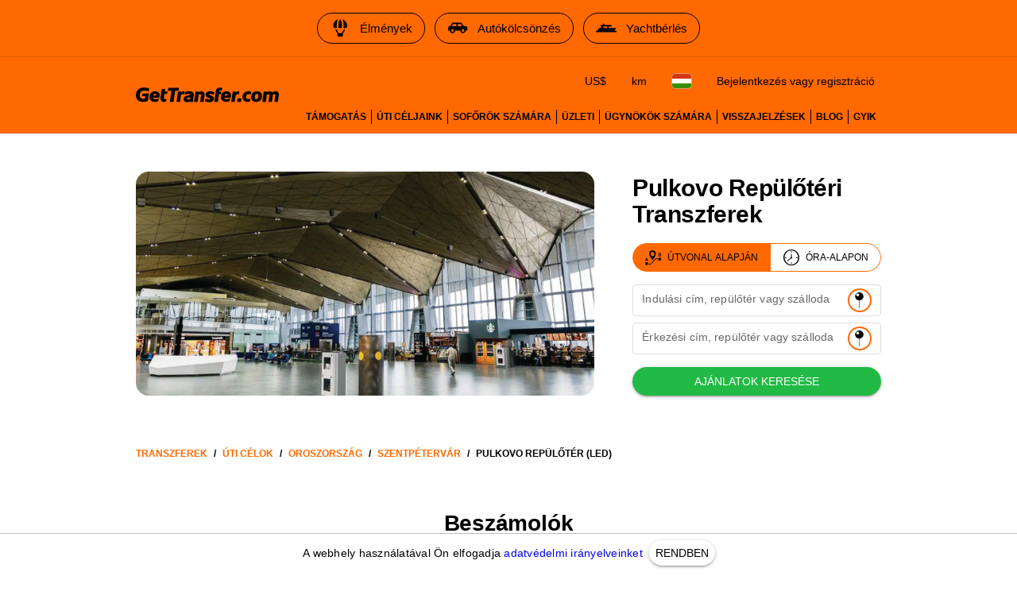

--- FILE ---
content_type: text/html; charset=utf-8
request_url: https://gettransfer.com/hu/directions/russia/st-petersburg/airports/pulkovo
body_size: 18692
content:
<!DOCTYPE html><html lang=hu dir=ltr><head><title>Pulkovo Repülőtéri Transzferek (LED) | GetTransfer.com</title><meta charset="utf-8" data-qmeta="charset"><meta name="description" content="Foglalja le Pulkovo Repülőtér (LED) transzferét előre! Nincs rejtett költség. Válassza ki autóját és sofőrjét – minden az Ön igényeire szabva!" data-qmeta="description"><meta name="theme-color" content="#ff6900" data-qmeta="themeColor"><meta property="og:site_name" content="GetTransfer.com" data-qmeta="ogSiteName"><meta property="og:type" content="website" data-qmeta="ogType"><meta property="og:description" content="Foglalja le Pulkovo Repülőtér (LED) transzferét előre! Nincs rejtett költség. Válassza ki autóját és sofőrjét – minden az Ön igényeire szabva!" data-qmeta="ogDescription"><meta property="og:image" content="https://gettransfer.com/common/logo-preview.png?v=2022.1" data-qmeta="ogImage"><meta property="twitter:image" content="https://gettransfer.com/common/logo-preview.png?v=2022.1" data-qmeta="twitterImage"><meta property="twitter:card" content="summary_large_image" data-qmeta="twitterCard"><meta property="og:title" content="Pulkovo Repülőtéri Transzferek (LED) | GetTransfer.com" data-qmeta="ogTitle"><meta property="og:url" content="https://gettransfer.com/hu/directions/russia/st-petersburg/airports/pulkovo" data-qmeta="ogUrl"><link rel="canonical" href="https://gettransfer.com/hu/directions/russia/st-petersburg/airports/pulkovo" data-qmeta="canonical"><link rel="alternate" hreflang="x-default" href="https://gettransfer.com/en/directions/russia/st-petersburg/airports/pulkovo" data-qmeta="default"><link rel="apple-touch-icon" sizes="180x180" href="/common/domains/gettransfer/apple-touch-icon-180x180.png" data-qmeta="180x180"><link rel="apple-touch-icon" sizes="152x152" href="/common/domains/gettransfer/apple-touch-icon-152x152.png" data-qmeta="152x152"><link rel="apple-touch-icon" sizes="120x120" href="/common/domains/gettransfer/apple-touch-icon-120x120.png" data-qmeta="120x120"><link rel="apple-touch-icon" sizes="76x76" href="/common/domains/gettransfer/apple-touch-icon-76x76.png" data-qmeta="76x76"><link rel="icon" type="image/png" sizes="16x16" href="/common/domains/gettransfer/favicon-16x16.png" data-qmeta="16x16"><link rel="icon" type="image/png" sizes="32x32" href="/common/domains/gettransfer/favicon-32x32.png" data-qmeta="32x32"><link rel="apple-touch-icon" href="/common/domains/gettransfer/apple-touch-icon.png" data-qmeta="appleTouchIcon"><link rel="alternate" hreflang="en" href="https://gettransfer.com/en/directions/russia/st-petersburg/airports/pulkovo" data-qmeta="en"><link rel="alternate" hreflang="es" href="https://gettransfer.com/es/directions/russia/st-petersburg/airports/pulkovo" data-qmeta="es"><link rel="alternate" hreflang="ru" href="https://gettransfer.com/ru/directions/russia/st-petersburg/airports/pulkovo" data-qmeta="ru"><link rel="alternate" hreflang="fr" href="https://gettransfer.com/fr/directions/russia/st-petersburg/airports/pulkovo" data-qmeta="fr"><link rel="alternate" hreflang="pt" href="https://gettransfer.com/pt/directions/russia/st-petersburg/airports/pulkovo" data-qmeta="pt"><link rel="alternate" hreflang="de" href="https://gettransfer.com/de/directions/russia/st-petersburg/airports/pulkovo" data-qmeta="de"><link rel="alternate" hreflang="it" href="https://gettransfer.com/it/directions/russia/st-petersburg/airports/pulkovo" data-qmeta="it"><link rel="alternate" hreflang="zh" href="https://gettransfer.com/zh/directions/russia/st-petersburg/airports/pulkovo" data-qmeta="zh"><link rel="alternate" hreflang="ro" href="https://gettransfer.com/ro/directions/russia/st-petersburg/airports/pulkovo" data-qmeta="ro"><link rel="alternate" hreflang="ja" href="https://gettransfer.com/ja/directions/russia/st-petersburg/airports/pulkovo" data-qmeta="ja"><link rel="alternate" hreflang="nl" href="https://gettransfer.com/nl/directions/russia/st-petersburg/airports/pulkovo" data-qmeta="nl"><link rel="alternate" hreflang="pl" href="https://gettransfer.com/pl/directions/russia/st-petersburg/airports/pulkovo" data-qmeta="pl"><link rel="alternate" hreflang="el" href="https://gettransfer.com/el/directions/russia/st-petersburg/airports/pulkovo" data-qmeta="el"><link rel="alternate" hreflang="fi" href="https://gettransfer.com/fi/directions/russia/st-petersburg/airports/pulkovo" data-qmeta="fi"><link rel="alternate" hreflang="sv" href="https://gettransfer.com/sv/directions/russia/st-petersburg/airports/pulkovo" data-qmeta="sv"><link rel="alternate" hreflang="he" href="https://gettransfer.com/he/directions/russia/st-petersburg/airports/pulkovo" data-qmeta="he"><link rel="alternate" hreflang="ar" href="https://gettransfer.com/ar/directions/russia/st-petersburg/airports/pulkovo" data-qmeta="ar"><link rel="alternate" hreflang="no" href="https://gettransfer.com/no/directions/russia/st-petersburg/airports/pulkovo" data-qmeta="no"><link rel="alternate" hreflang="ko" href="https://gettransfer.com/ko/directions/russia/st-petersburg/airports/pulkovo" data-qmeta="ko"><link rel="alternate" hreflang="sk" href="https://gettransfer.com/sk/directions/russia/st-petersburg/airports/pulkovo" data-qmeta="sk"><link rel="alternate" hreflang="cs" href="https://gettransfer.com/cs/directions/russia/st-petersburg/airports/pulkovo" data-qmeta="cs"><link rel="alternate" hreflang="tr" href="https://gettransfer.com/tr/directions/russia/st-petersburg/airports/pulkovo" data-qmeta="tr"><link rel="alternate" hreflang="zh-TW" href="https://gettransfer.com/zh-TW/directions/russia/st-petersburg/airports/pulkovo" data-qmeta="zh-TW"><link rel="alternate" hreflang="hu" href="https://gettransfer.com/hu/directions/russia/st-petersburg/airports/pulkovo" data-qmeta="hu"><link rel="alternate" hreflang="bn" href="https://gettransfer.com/bn/directions/russia/st-petersburg/airports/pulkovo" data-qmeta="bn"><link rel="alternate" hreflang="sr" href="https://gettransfer.com/sr/directions/russia/st-petersburg/airports/pulkovo" data-qmeta="sr"><link rel="alternate" hreflang="ur" href="https://gettransfer.com/ur/directions/russia/st-petersburg/airports/pulkovo" data-qmeta="ur"><link rel="alternate" hreflang="az" href="https://gettransfer.com/az/directions/russia/st-petersburg/airports/pulkovo" data-qmeta="az"><link rel="alternate" hreflang="uz" href="https://gettransfer.com/uz/directions/russia/st-petersburg/airports/pulkovo" data-qmeta="uz"><link rel="alternate" hreflang="am" href="https://gettransfer.com/am/directions/russia/st-petersburg/airports/pulkovo" data-qmeta="am"><link rel="alternate" hreflang="uk" href="https://gettransfer.com/uk/directions/russia/st-petersburg/airports/pulkovo" data-qmeta="uk"><script type="application/ld+json" data-qmeta="breadcrumbs">{"@context":"https://schema.org","@type":"BreadcrumbList","itemListElement":[{"@type":"ListItem","position":1,"name":"Oroszország","item":"https://gettransfer.com/hu/directions/russia"},{"@type":"ListItem","position":2,"name":"Szentpétervár","item":"https://gettransfer.com/hu/directions/russia/st-petersburg"},{"@type":"ListItem","position":3,"name":" Pulkovo Repülőtér (LED)","item":"https://gettransfer.com/hu/directions/russia/st-petersburg/airports/pulkovo"}]}</script><base href=/ ><meta name=format-detection content="telephone=no"><meta name=msapplication-tap-highlight content=no><meta name=viewport content="user-scalable=no,initial-scale=1,maximum-scale=1,minimum-scale=1,interactive-widget=resizes-content,width=device-width"> <link rel="stylesheet" href="/css/styles.06bdda64.css"></head><body class="desktop no-touch body--light gettransfer" data-server-rendered><script id="qmeta-init">window.__Q_META__={"title":"Pulkovo Repülőtéri Transzferek (LED) | GetTransfer.com","meta":{"charset":{"charset":"utf-8"},"description":{"name":"description","content":"Foglalja le Pulkovo Repülőtér (LED) transzferét előre! Nincs rejtett költség. Válassza ki autóját és sofőrjét – minden az Ön igényeire szabva!"},"themeColor":{"name":"theme-color","content":"#ff6900"},"ogSiteName":{"property":"og:site_name","content":"GetTransfer.com"},"ogType":{"property":"og:type","content":"website"},"ogDescription":{"property":"og:description","content":"Foglalja le Pulkovo Repülőtér (LED) transzferét előre! Nincs rejtett költség. Válassza ki autóját és sofőrjét – minden az Ön igényeire szabva!"},"ogImage":{"property":"og:image","content":"https://gettransfer.com/common/logo-preview.png?v=2022.1"},"twitterImage":{"property":"twitter:image","content":"https://gettransfer.com/common/logo-preview.png?v=2022.1"},"twitterCard":{"property":"twitter:card","content":"summary_large_image"},"ogTitle":{"property":"og:title","content":"Pulkovo Repülőtéri Transzferek (LED) | GetTransfer.com"},"ogUrl":{"property":"og:url","content":"https://gettransfer.com/hu/directions/russia/st-petersburg/airports/pulkovo"}},"link":{"canonical":{"rel":"canonical","href":"https://gettransfer.com/hu/directions/russia/st-petersburg/airports/pulkovo"},"default":{"rel":"alternate","hreflang":"x-default","href":"https://gettransfer.com/en/directions/russia/st-petersburg/airports/pulkovo"},"180x180":{"rel":"apple-touch-icon","sizes":"180x180","href":"/common/domains/gettransfer/apple-touch-icon-180x180.png"},"152x152":{"rel":"apple-touch-icon","sizes":"152x152","href":"/common/domains/gettransfer/apple-touch-icon-152x152.png"},"120x120":{"rel":"apple-touch-icon","sizes":"120x120","href":"/common/domains/gettransfer/apple-touch-icon-120x120.png"},"76x76":{"rel":"apple-touch-icon","sizes":"76x76","href":"/common/domains/gettransfer/apple-touch-icon-76x76.png"},"16x16":{"rel":"icon","type":"image/png","sizes":"16x16","href":"/common/domains/gettransfer/favicon-16x16.png"},"32x32":{"rel":"icon","type":"image/png","sizes":"32x32","href":"/common/domains/gettransfer/favicon-32x32.png"},"appleTouchIcon":{"rel":"apple-touch-icon","href":"/common/domains/gettransfer/apple-touch-icon.png"},"en":{"rel":"alternate","hreflang":"en","href":"https://gettransfer.com/en/directions/russia/st-petersburg/airports/pulkovo"},"es":{"rel":"alternate","hreflang":"es","href":"https://gettransfer.com/es/directions/russia/st-petersburg/airports/pulkovo"},"ru":{"rel":"alternate","hreflang":"ru","href":"https://gettransfer.com/ru/directions/russia/st-petersburg/airports/pulkovo"},"fr":{"rel":"alternate","hreflang":"fr","href":"https://gettransfer.com/fr/directions/russia/st-petersburg/airports/pulkovo"},"pt":{"rel":"alternate","hreflang":"pt","href":"https://gettransfer.com/pt/directions/russia/st-petersburg/airports/pulkovo"},"de":{"rel":"alternate","hreflang":"de","href":"https://gettransfer.com/de/directions/russia/st-petersburg/airports/pulkovo"},"it":{"rel":"alternate","hreflang":"it","href":"https://gettransfer.com/it/directions/russia/st-petersburg/airports/pulkovo"},"zh":{"rel":"alternate","hreflang":"zh","href":"https://gettransfer.com/zh/directions/russia/st-petersburg/airports/pulkovo"},"ro":{"rel":"alternate","hreflang":"ro","href":"https://gettransfer.com/ro/directions/russia/st-petersburg/airports/pulkovo"},"ja":{"rel":"alternate","hreflang":"ja","href":"https://gettransfer.com/ja/directions/russia/st-petersburg/airports/pulkovo"},"nl":{"rel":"alternate","hreflang":"nl","href":"https://gettransfer.com/nl/directions/russia/st-petersburg/airports/pulkovo"},"pl":{"rel":"alternate","hreflang":"pl","href":"https://gettransfer.com/pl/directions/russia/st-petersburg/airports/pulkovo"},"el":{"rel":"alternate","hreflang":"el","href":"https://gettransfer.com/el/directions/russia/st-petersburg/airports/pulkovo"},"fi":{"rel":"alternate","hreflang":"fi","href":"https://gettransfer.com/fi/directions/russia/st-petersburg/airports/pulkovo"},"sv":{"rel":"alternate","hreflang":"sv","href":"https://gettransfer.com/sv/directions/russia/st-petersburg/airports/pulkovo"},"he":{"rel":"alternate","hreflang":"he","href":"https://gettransfer.com/he/directions/russia/st-petersburg/airports/pulkovo"},"ar":{"rel":"alternate","hreflang":"ar","href":"https://gettransfer.com/ar/directions/russia/st-petersburg/airports/pulkovo"},"no":{"rel":"alternate","hreflang":"no","href":"https://gettransfer.com/no/directions/russia/st-petersburg/airports/pulkovo"},"ko":{"rel":"alternate","hreflang":"ko","href":"https://gettransfer.com/ko/directions/russia/st-petersburg/airports/pulkovo"},"sk":{"rel":"alternate","hreflang":"sk","href":"https://gettransfer.com/sk/directions/russia/st-petersburg/airports/pulkovo"},"cs":{"rel":"alternate","hreflang":"cs","href":"https://gettransfer.com/cs/directions/russia/st-petersburg/airports/pulkovo"},"tr":{"rel":"alternate","hreflang":"tr","href":"https://gettransfer.com/tr/directions/russia/st-petersburg/airports/pulkovo"},"zh-TW":{"rel":"alternate","hreflang":"zh-TW","href":"https://gettransfer.com/zh-TW/directions/russia/st-petersburg/airports/pulkovo"},"hu":{"rel":"alternate","hreflang":"hu","href":"https://gettransfer.com/hu/directions/russia/st-petersburg/airports/pulkovo"},"bn":{"rel":"alternate","hreflang":"bn","href":"https://gettransfer.com/bn/directions/russia/st-petersburg/airports/pulkovo"},"sr":{"rel":"alternate","hreflang":"sr","href":"https://gettransfer.com/sr/directions/russia/st-petersburg/airports/pulkovo"},"ur":{"rel":"alternate","hreflang":"ur","href":"https://gettransfer.com/ur/directions/russia/st-petersburg/airports/pulkovo"},"az":{"rel":"alternate","hreflang":"az","href":"https://gettransfer.com/az/directions/russia/st-petersburg/airports/pulkovo"},"uz":{"rel":"alternate","hreflang":"uz","href":"https://gettransfer.com/uz/directions/russia/st-petersburg/airports/pulkovo"},"am":{"rel":"alternate","hreflang":"am","href":"https://gettransfer.com/am/directions/russia/st-petersburg/airports/pulkovo"},"uk":{"rel":"alternate","hreflang":"uk","href":"https://gettransfer.com/uk/directions/russia/st-petersburg/airports/pulkovo"}},"htmlAttr":{},"bodyAttr":{},"script":{"breadcrumbs":{"type":"application/ld+json","innerHTML":"{\"@context\":\"https://schema.org\",\"@type\":\"BreadcrumbList\",\"itemListElement\":[{\"@type\":\"ListItem\",\"position\":1,\"name\":\"Oroszország\",\"item\":\"https://gettransfer.com/hu/directions/russia\"},{\"@type\":\"ListItem\",\"position\":2,\"name\":\"Szentpétervár\",\"item\":\"https://gettransfer.com/hu/directions/russia/st-petersburg\"},{\"@type\":\"ListItem\",\"position\":3,\"name\":\" Pulkovo Repülőtér (LED)\",\"item\":\"https://gettransfer.com/hu/directions/russia/st-petersburg/airports/pulkovo\"}]}"}}}</script> <div id=q-app><div class="relative-position with-cookie-policy-banner" data-v-3539e82a><div class="sub ios-bottom-padding bg-white fixed-bottom" data-v-3539e82a><div class="q-tabs row no-wrap items-center q-tabs--not-scrollable q-tabs--horizontal q-tabs__arrows--inside q-tabs--mobile-without-arrows tabs text-grey-10 no-shadow lt-sm" role="tablist" data-v-3539e82a data-v-dee01aca><!----><div class="q-tabs__content scroll--mobile row no-wrap items-center self-stretch hide-scrollbar relative-position q-tabs__content--align-center"><!--[--><!--[--><a class="q-tab relative-position self-stretch flex flex-center text-center q-tab--inactive q-tab--no-caps q-focusable q-hoverable cursor-pointer tab-item q-px-none" tabindex="0" role="tab" aria-selected="false" href="/hu/transfers/new"><div class="q-focus-helper" tabindex="-1"></div><div class="q-tab__content self-stretch flex-center relative-position q-anchor--skip non-selectable column full-width"><!----><i class="q-icon icon-book tab-icon" style="font-size:24px;" aria-hidden="true" role="presentation"> </i><div class="tab-title ellipsis">Foglalás</div></div><div class="q-tab__indicator absolute-bottom text-transparent"></div></a><a class="q-tab relative-position self-stretch flex flex-center text-center q-tab--inactive q-tab--no-caps q-focusable q-hoverable cursor-pointer tab-item q-px-none" tabindex="0" role="tab" aria-selected="false" href="/hu/client/#/cabinet/transfers/active"><div class="q-focus-helper" tabindex="-1"></div><div class="q-tab__content self-stretch flex-center relative-position q-anchor--skip non-selectable column full-width"><div class="q-badge flex inline items-center no-wrap q-badge--single-line inbox-badge empty-display-none absolute border-radius-8 fs-12 z-index-1" style="" role="status" data-v-3a8e60cc></div><i class="q-icon icon-requests tab-icon" style="font-size:24px;" aria-hidden="true" role="presentation"> </i><div class="tab-title ellipsis">Fuvarok</div></div><div class="q-tab__indicator absolute-bottom text-transparent"></div></a><a class="q-tab relative-position self-stretch flex flex-center text-center q-tab--inactive q-tab--no-caps q-focusable q-hoverable cursor-pointer tab-item q-px-none" tabindex="0" role="tab" aria-selected="false" href="/hu/support"><div class="q-focus-helper" tabindex="-1"></div><div class="q-tab__content self-stretch flex-center relative-position q-anchor--skip non-selectable column full-width"><!----><i class="q-icon icon-support tab-icon" style="font-size:24px;" aria-hidden="true" role="presentation"> </i><div class="tab-title ellipsis">Támogatás</div></div><div class="q-tab__indicator absolute-bottom text-transparent"></div></a><a class="q-tab relative-position self-stretch flex flex-center text-center q-tab--inactive q-tab--no-caps q-focusable q-hoverable cursor-pointer tab-item q-px-none" tabindex="0" role="tab" aria-selected="false" href="/hu/client/#/cabinet/settings"><div class="q-focus-helper" tabindex="-1"></div><div class="q-tab__content self-stretch flex-center relative-position q-anchor--skip non-selectable column full-width"><!----><i class="q-icon icon-settings tab-icon" style="font-size:24px;" aria-hidden="true" role="presentation"> </i><div class="tab-title ellipsis">Beállítások</div></div><div class="q-tab__indicator absolute-bottom text-transparent"></div></a><!--]--><!--]--></div><i class="q-icon icon-chevron_left q-tabs__arrow q-tabs__arrow--left absolute q-tab__icon" style="" aria-hidden="true" role="presentation"> </i><i class="q-icon icon-chevron_right q-tabs__arrow q-tabs__arrow--right absolute q-tab__icon q-tabs__arrow--faded" style="" aria-hidden="true" role="presentation"> </i></div><div class="q-banner row items-center q-banner--dense cookies text-center" role="alert" data-v-3539e82a data-v-7bba3a96><div class="q-banner__avatar col-auto row items-center self-start"></div><div class="q-banner__content col text-body2"><div class="flex flex-center" data-v-7bba3a96><div data-v-7bba3a96>A webhely használatával Ön elfogadja <a href="/hu/privacy_policy#cookies" target="_blank">adatvédelmi irányelveinket</a></div><button class="q-btn q-btn-item non-selectable no-outline q-btn--standard q-btn--rectangle q-btn--actionable q-focusable q-hoverable q-btn--dense q-ml-8 q-px-8" style="" tabindex="0" type="button" data-v-7bba3a96><span class="q-focus-helper"></span><span class="q-btn__content text-center col items-center q-anchor--skip justify-center row"><span class="block">Rendben</span></span></button></div></div></div></div><div class="q-layout q-layout--standard" style="min-height:0px;padding-bottom:0px;" tabindex="-1" data-v-3539e82a data-v-6d780c0c><!----><!----><header class="q-header q-layout__section--marginal absolute-top q-header--bordered web-header bg-primary" style="" data-v-6d780c0c data-v-03cc5ad9><div class="banner q-gutter-x-12 q-pa-12 q-pa-md-16 hide-scrollbar overflow-auto text-center text-no-wrap" data-v-03cc5ad9 data-v-2c022b2a><!--[--><a class="q-btn q-btn-item non-selectable no-outline q-btn--outline q-btn--rectangle text-black q-btn--actionable q-focusable q-hoverable q-btn--no-uppercase" style="" tabindex="0" href="https://getexperience.com/?utm_campaign=header&amp;utm_source=gettransfer&amp;utm_medium=web" target="_blank" data-v-2c022b2a><span class="q-focus-helper"></span><span class="q-btn__content text-center col items-center q-anchor--skip justify-center row"><i class="q-icon on-left" style="" aria-hidden="true" role="img"><img src="common/icons/experience.svg"></i><span class="block">Élmények</span></span></a><a class="q-btn q-btn-item non-selectable no-outline q-btn--outline q-btn--rectangle text-black q-btn--actionable q-focusable q-hoverable q-btn--no-uppercase" style="" tabindex="0" href="https://getrentacar.com/?utm_source=gettransfer&amp;utm_medium=referral&amp;utm_campaign=header" target="_blank" data-v-2c022b2a><span class="q-focus-helper"></span><span class="q-btn__content text-center col items-center q-anchor--skip justify-center row"><i class="q-icon on-left" style="" aria-hidden="true" role="img"><img src="common/icons/car_hire.svg"></i><span class="block">Autókölcsönzés</span></span></a><a class="q-btn q-btn-item non-selectable no-outline q-btn--outline q-btn--rectangle text-black q-btn--actionable q-focusable q-hoverable q-btn--no-uppercase" style="" tabindex="0" href="https://getboat.com/?utm_campaign=header&amp;utm_source=gettransfer&amp;utm_medium=web" target="_blank" data-v-2c022b2a><span class="q-focus-helper"></span><span class="q-btn__content text-center col items-center q-anchor--skip justify-center row"><i class="q-icon on-left" style="" aria-hidden="true" role="img"><img src="common/icons/boats.svg"></i><span class="block">Yachtbérlés</span></span></a><!--]--></div><div class="container text-black flex items-center q-px-16 justify-between no-wrap" data-v-03cc5ad9><div class="flex no-wrap flex-1 q-mr-16" data-v-03cc5ad9><!----><!----><a href="/hu" class="web-header-logo flex items-center" data-v-03cc5ad9><img src="common/logo.svg?v=2022" alt="GetTransfer.com" data-v-03cc5ad9></a></div><div class="web-header-nav flex column no-wrap items-end justify-between" data-v-03cc5ad9><div class="flex no-wrap flex-center" data-v-03cc5ad9><!--[--><!--]--><!--[--><!----><!----><!--]--><div class="settings flex no-wrap q-gutter-16" data-v-03cc5ad9 data-v-56889d5d><button class="q-btn q-btn-item non-selectable no-outline q-btn--flat q-btn--rectangle q-btn--actionable q-focusable q-hoverable q-btn--dense currency" style="" tabindex="0" type="button" data-v-56889d5d><span class="q-focus-helper"></span><span class="q-btn__content text-center col items-center q-anchor--skip justify-center row"><span class="block">US$</span></span></button><button class="q-btn q-btn-item non-selectable no-outline q-btn--flat q-btn--rectangle q-btn--actionable q-focusable q-hoverable q-btn--no-uppercase q-btn--dense distance-unit" style="" tabindex="0" type="button" data-v-56889d5d><span class="q-focus-helper"></span><span class="q-btn__content text-center col items-center q-anchor--skip justify-center row"><span class="block">km</span></span></button><button class="q-btn q-btn-item non-selectable no-outline q-btn--flat q-btn--rectangle q-btn--actionable q-focusable q-hoverable q-btn--dense locale" style="" tabindex="0" type="button" data-v-56889d5d><span class="q-focus-helper"></span><span class="q-btn__content text-center col items-center q-anchor--skip justify-center row"><img class="border-radius-4" alt="hu" src="/img/e404d718.hu.svg" height="18" data-v-56889d5d data-v-3b670a9c></span></button><div data-v-56889d5d><button class="q-btn q-btn-item non-selectable no-outline q-btn--flat q-btn--rectangle q-btn--actionable q-focusable q-hoverable q-btn--dense lt-md" style="font-size:10px;" tabindex="0" type="button" data-v-56889d5d><span class="q-focus-helper"></span><span class="q-btn__content text-center col items-center q-anchor--skip justify-center row"><i class="q-icon icon-person" style="" aria-hidden="true" role="img"> </i></span></button><button class="q-btn q-btn-item non-selectable no-outline q-btn--flat q-btn--rectangle q-btn--actionable q-focusable q-hoverable q-btn--no-uppercase gt-sm" style="" tabindex="0" type="button" data-v-56889d5d><span class="q-focus-helper"></span><span class="q-btn__content text-center col items-center q-anchor--skip justify-center row"><span class="block">Bejelentkezés vagy regisztráció</span></span></button></div><!----></div><button class="q-btn q-btn-item non-selectable no-outline q-btn--flat q-btn--rectangle q-btn--actionable q-focusable q-hoverable q-btn--dense burger q-ml-8 q-ml-sm-16" style="" tabindex="0" type="button" data-v-03cc5ad9><span class="q-focus-helper"></span><span class="q-btn__content text-center col items-center q-anchor--skip justify-center row"><i class="q-icon icon-drag_handle" style="" aria-hidden="true" role="img"> </i><!----></span></button></div><div class="flex nav-links no-wrap q-mt-16" data-v-03cc5ad9><!--[--><div class="text-no-wrap" data-v-03cc5ad9><a href="/hu/support" data-v-03cc5ad9>Támogatás</a></div><div class="text-no-wrap" data-v-03cc5ad9><a href="/hu/directions" data-v-03cc5ad9>Úti céljaink</a></div><div class="text-no-wrap" data-v-03cc5ad9><a href="/hu/carrier/new" data-v-03cc5ad9>Sofőrök számára</a></div><div class="text-no-wrap" data-v-03cc5ad9><a href="/hu/partner/new" data-v-03cc5ad9>Üzleti</a></div><div class="text-no-wrap" data-v-03cc5ad9><a href="/hu/agent/new" data-v-03cc5ad9>Ügynökök számára</a></div><div class="text-no-wrap" data-v-03cc5ad9><a href="/hu/feedback" data-v-03cc5ad9>Visszajelzések</a></div><div class="text-no-wrap" data-v-03cc5ad9><a href="https://blog.gettransfer.com" data-v-03cc5ad9>Blog</a></div><div class="text-no-wrap" data-v-03cc5ad9><a href="/hu/faq" data-v-03cc5ad9>GYIK</a></div><!--]--></div></div></div><!----></header><!----><div class="q-page-container" style="padding-top:50px;" data-v-6d780c0c><main class="q-page directions" style="min-height:calc(100vh - 50px);" data-v-6d780c0c data-v-13c2b78a><div class="header q-py-sm-48 q-py-16" data-v-13c2b78a data-v-5fb46327><div class="container q-px-16 row" data-v-5fb46327><div class="header-img-wrap col-12 col-md-8 q-px-16 q-pl-md-none q-pr-md-48" data-v-5fb46327><div class="header-img relative-position flex q-mx-auto" data-src-image="/files/a61c92e59cdc3012842034774a55a05f" data-v-5fb46327></div></div><div class="column items-center col-12 col-md-4" data-v-5fb46327><div class="title-wrap flex items-end q-mb-24 q-mb-md-none" data-v-5fb46327><h1 class="title q-mt-md-4 text-bold q-px-16 q-px-md-none" data-v-5fb46327>Pulkovo Repülőtéri Transzferek</h1></div><div class="form" data-v-5fb46327 data-v-40f58922><div class="q-btn-group row no-wrap q-btn-group--outline inline transfer-type-toggle row inline full-width ellipsis" data-v-40f58922 data-v-7d6c3b2b><!--[--><button class="q-btn q-btn-item non-selectable no-outline q-btn--standard q-btn--rectangle bg-primary text-white q-btn--actionable q-focusable q-hoverable route" style="padding:0;min-width:0;min-height:0;" tabindex="0" type="button" data-v-7d6c3b2b><span class="q-focus-helper"></span><span class="q-btn__content text-center col items-center q-anchor--skip justify-center row"><span class="flex no-wrap items-center text-black" data-v-7d6c3b2b><i class="q-icon icon-route q-mr-8" style="font-size:20px;" aria-hidden="true" role="presentation" data-v-7d6c3b2b> </i> Útvonal alapján</span></span></button><button class="q-btn q-btn-item non-selectable no-outline q-btn--outline q-btn--rectangle text-primary q-btn--actionable q-focusable q-hoverable hourly" style="padding:0;min-width:0;min-height:0;" tabindex="0" type="button" data-v-7d6c3b2b><span class="q-focus-helper"></span><span class="q-btn__content text-center col items-center q-anchor--skip justify-center row"><span class="flex no-wrap items-center text-black" data-v-7d6c3b2b><i class="q-icon icon-hourly q-mr-8" style="font-size:20px;" aria-hidden="true" role="presentation" data-v-7d6c3b2b> </i> Óra-alapon</span></span></button><!--]--></div><form class="q-form" data-v-40f58922><div class="q-py-16" data-v-40f58922><div class="q-gutter-8" data-v-40f58922><label class="q-field row no-wrap items-start q-field--outlined q-select q-field--auto-height q-select--with-input q-select--without-chips q-select--single q-field--labeled q-field--dense autocomplete fs-14 autocomplete-google-map" style=""><!----><div class="q-field__inner relative-position col self-stretch"><div class="q-field__control relative-position row no-wrap bg-white" tabindex="-1"><div class="q-field__control-container col relative-position row no-wrap q-anchor--skip"><div class="q-field__native row items-center"><input class="q-field__input q-placeholder col hide-scrollbar" style="" value type="search" tabindex="0" role="combobox" aria-label="Indulási cím, repülőtér vagy szálloda" aria-readonly="false" aria-autocomplete="list" aria-expanded="false" aria-controls="null_lb" gt-input-tag="input" gt-popup-hide-disable-stop-propagation data-v-40f58922 maxlength="255"></div><div class="q-field__label no-pointer-events absolute ellipsis">Indulási cím, repülőtér vagy szálloda</div><!----></div><div class="q-field__append q-field__marginal row no-wrap items-center"><button class="q-btn q-btn-item non-selectable no-outline q-btn--flat q-btn--round q-btn--actionable q-focusable q-hoverable choose-on-map fs-10" style="" tabindex="0" type="button"><span class="q-focus-helper"></span><span class="q-btn__content text-center col items-center q-anchor--skip justify-center row"><i class="q-icon" style="font-size:20px;" aria-hidden="true" role="presentation"><img src="common/icons/pin.svg"></i></span></button><!--[--><!--]--></div><!----><!----></div><!----></div><!----></label><!----><div data-v-40f58922 data-v-40f58922><label class="q-field row no-wrap items-start q-field--outlined q-select q-field--auto-height q-select--with-input q-select--without-chips q-select--single q-field--labeled q-field--dense autocomplete fs-14 autocomplete-google-map" style=""><!----><div class="q-field__inner relative-position col self-stretch"><div class="q-field__control relative-position row no-wrap bg-white" tabindex="-1"><div class="q-field__control-container col relative-position row no-wrap q-anchor--skip"><div class="q-field__native row items-center"><input class="q-field__input q-placeholder col hide-scrollbar" style="" value type="search" tabindex="0" role="combobox" aria-label="Érkezési cím, repülőtér vagy szálloda" aria-readonly="false" aria-autocomplete="list" aria-expanded="false" aria-controls="null_lb" gt-input-tag="input" gt-popup-hide-disable-stop-propagation data-v-40f58922 maxlength="255"></div><div class="q-field__label no-pointer-events absolute ellipsis">Érkezési cím, repülőtér vagy szálloda</div><!----></div><div class="q-field__append q-field__marginal row no-wrap items-center"><button class="q-btn q-btn-item non-selectable no-outline q-btn--flat q-btn--round q-btn--actionable q-focusable q-hoverable choose-on-map fs-10" style="" tabindex="0" type="button"><span class="q-focus-helper"></span><span class="q-btn__content text-center col items-center q-anchor--skip justify-center row"><i class="q-icon" style="font-size:20px;" aria-hidden="true" role="presentation"><img src="common/icons/pin.svg"></i></span></button><!--[--><!--]--></div><!----><!----></div><!----></div><!----></label></div><!----></div></div><button class="q-btn q-btn-item non-selectable no-outline q-btn--standard q-btn--rectangle bg-positive text-white q-btn--actionable q-focusable q-hoverable full-width" style="" tabindex="0" type="submit" data-v-40f58922><span class="q-focus-helper"></span><span class="q-btn__content text-center col items-center q-anchor--skip justify-center row"><span class="block">Ajánlatok keresése</span></span></button></form><div class="q-inner-loading q--avoid-card-border absolute-full column flex-center" style="--q-transition-duration:300ms;" data-v-40f58922><svg class="q-spinner text-primary q-spinner-mat" width="24px" height="24px" viewBox="25 25 50 50"><circle class="path" cx="50" cy="50" r="20" fill="none" stroke="currentColor" stroke-width="5" stroke-miterlimit="10"></circle></svg></div></div></div></div><!----></div><div class="q-breadcrumbs fs-12 q-pa-16 text-bold text-uppercase container" data-v-13c2b78a><div class="flex items-center justify-start q-gutter-sm"><div class="flex items-center text-primary"><a class="q-breadcrumbs__el q-link flex inline items-center relative-position q-link--focusable q-router-link--active" href="/hu">Transzferek</a></div><div class="q-breadcrumbs__separator">/</div><div class="flex items-center text-primary"><a class="q-breadcrumbs__el q-link flex inline items-center relative-position q-link--focusable q-router-link--active" href="/hu/directions">Úti célok</a></div><div class="q-breadcrumbs__separator">/</div><div class="flex items-center text-primary"><a class="q-breadcrumbs__el q-link flex inline items-center relative-position q-link--focusable" href="/hu/directions/russia">Oroszország</a></div><div class="q-breadcrumbs__separator">/</div><div class="flex items-center text-primary"><a class="q-breadcrumbs__el q-link flex inline items-center relative-position q-link--focusable" href="/hu/directions/russia/st-petersburg">Szentpétervár</a></div><div class="q-breadcrumbs__separator">/</div><div class="flex items-center q-breadcrumbs--last"><a class="q-breadcrumbs__el q-link flex inline items-center relative-position q-link--focusable q-router-link--exact-active q-router-link--active" href="/hu/directions/russia/st-petersburg/airports/pulkovo"> Pulkovo Repülőtér (LED)</a></div></div></div><!--[--><!----><div class="column" data-v-13c2b78a><h2 class="text-bold self-center q-mb-none q-my-24 q-my-sm-48" data-v-13c2b78a>Beszámolók</h2><div class="feedbacks full-width" data-v-13c2b78a data-v-de17e8b4><div class="full-width" data-v-de17e8b4 data-v-539648b4><div class="overflow-auto hide-scrollbar" data-v-539648b4><div class="row no-wrap q-gutter-x-8 q-gutter-md-x-16 container" data-v-539648b4><!--[--><!--[--><div class="carousel-wrapper" data-v-de17e8b4 data-v-539648b4-s><div class="feedback q-pa-24" data-v-de17e8b4 data-v-539648b4-s data-v-06c5dd6c><div class="q-mb-8" data-v-06c5dd6c><div class="row items-center" data-v-06c5dd6c><b class="fs-18 q-pr-8" data-v-06c5dd6c>Mary Bang</b><img src="img/feedback_services/trustpilot.png" alt="trustpilot" width="108" data-v-06c5dd6c></div></div><div class="q-rating row inline items-center q-rating--non-editable q-rating--no-dimming text-grey q-mb-16" style="font-size:24px;" role="radiogroup" aria-readonly="true" data-v-06c5dd6c><div class="q-rating__icon-container flex flex-center" role="radio" aria-checked="false" aria-label="star 1"><i class="q-icon icon-star q-rating__icon q-rating__icon--active text-yellow" style="" aria-hidden="true" role="presentation"> </i></div><div class="q-rating__icon-container flex flex-center" role="radio" aria-checked="false" aria-label="star 2"><i class="q-icon icon-star q-rating__icon q-rating__icon--active text-yellow" style="" aria-hidden="true" role="presentation"> </i></div><div class="q-rating__icon-container flex flex-center" role="radio" aria-checked="false" aria-label="star 3"><i class="q-icon icon-star q-rating__icon q-rating__icon--active text-yellow" style="" aria-hidden="true" role="presentation"> </i></div><div class="q-rating__icon-container flex flex-center" role="radio" aria-checked="false" aria-label="star 4"><i class="q-icon icon-star q-rating__icon q-rating__icon--active text-yellow" style="" aria-hidden="true" role="presentation"> </i></div><div class="q-rating__icon-container flex flex-center" role="radio" aria-checked="true" aria-label="star 5"><i class="q-icon icon-star q-rating__icon q-rating__icon--active text-yellow" style="" aria-hidden="true" role="presentation"> </i></div></div><div class="feedback-text ellipsis-2-lines" data-v-06c5dd6c><span class="white-space-pre-line break-word" data-v-06c5dd6c>I use gettransfer a lot. It&#39;s mostly a good experience and this time was also absolutely first rate. Driver really friendly and knew his stuff.</span></div><!----></div></div><div class="carousel-wrapper" data-v-de17e8b4 data-v-539648b4-s><div class="feedback q-pa-24" data-v-de17e8b4 data-v-539648b4-s data-v-06c5dd6c><div class="q-mb-8" data-v-06c5dd6c><div class="row items-center" data-v-06c5dd6c><b class="fs-18 q-pr-8" data-v-06c5dd6c>Gloria Farris</b><img src="img/feedback_services/trustpilot.png" alt="trustpilot" width="108" data-v-06c5dd6c></div></div><div class="q-rating row inline items-center q-rating--non-editable q-rating--no-dimming text-grey q-mb-16" style="font-size:24px;" role="radiogroup" aria-readonly="true" data-v-06c5dd6c><div class="q-rating__icon-container flex flex-center" role="radio" aria-checked="false" aria-label="star 1"><i class="q-icon icon-star q-rating__icon q-rating__icon--active text-yellow" style="" aria-hidden="true" role="presentation"> </i></div><div class="q-rating__icon-container flex flex-center" role="radio" aria-checked="false" aria-label="star 2"><i class="q-icon icon-star q-rating__icon q-rating__icon--active text-yellow" style="" aria-hidden="true" role="presentation"> </i></div><div class="q-rating__icon-container flex flex-center" role="radio" aria-checked="false" aria-label="star 3"><i class="q-icon icon-star q-rating__icon q-rating__icon--active text-yellow" style="" aria-hidden="true" role="presentation"> </i></div><div class="q-rating__icon-container flex flex-center" role="radio" aria-checked="false" aria-label="star 4"><i class="q-icon icon-star q-rating__icon q-rating__icon--active text-yellow" style="" aria-hidden="true" role="presentation"> </i></div><div class="q-rating__icon-container flex flex-center" role="radio" aria-checked="true" aria-label="star 5"><i class="q-icon icon-star q-rating__icon q-rating__icon--active text-yellow" style="" aria-hidden="true" role="presentation"> </i></div></div><div class="feedback-text ellipsis-2-lines" data-v-06c5dd6c><span class="white-space-pre-line break-word" data-v-06c5dd6c>Transfer Charleroi airport - Brussels center: on the way out we took a random cab spending 200€. GetTransfer allowed us to spend only 60 on the return instead, with a driver who was very punctual (in fact, early!), friendly, helpful and professional. Fast payment and very efficient communication with the driver. Based on our experience I recommend him without any doubt!</span></div><!----></div></div><div class="carousel-wrapper" data-v-de17e8b4 data-v-539648b4-s><div class="feedback q-pa-24" data-v-de17e8b4 data-v-539648b4-s data-v-06c5dd6c><div class="q-mb-8" data-v-06c5dd6c><div class="row items-center" data-v-06c5dd6c><b class="fs-18 q-pr-8" data-v-06c5dd6c>Avlola</b><img src="img/feedback_services/reviewcentre.png" alt="reviewcentre" width="108" data-v-06c5dd6c></div></div><div class="q-rating row inline items-center q-rating--non-editable q-rating--no-dimming text-grey q-mb-16" style="font-size:24px;" role="radiogroup" aria-readonly="true" data-v-06c5dd6c><div class="q-rating__icon-container flex flex-center" role="radio" aria-checked="false" aria-label="star 1"><i class="q-icon icon-star q-rating__icon q-rating__icon--active text-yellow" style="" aria-hidden="true" role="presentation"> </i></div><div class="q-rating__icon-container flex flex-center" role="radio" aria-checked="false" aria-label="star 2"><i class="q-icon icon-star q-rating__icon q-rating__icon--active text-yellow" style="" aria-hidden="true" role="presentation"> </i></div><div class="q-rating__icon-container flex flex-center" role="radio" aria-checked="false" aria-label="star 3"><i class="q-icon icon-star q-rating__icon q-rating__icon--active text-yellow" style="" aria-hidden="true" role="presentation"> </i></div><div class="q-rating__icon-container flex flex-center" role="radio" aria-checked="false" aria-label="star 4"><i class="q-icon icon-star q-rating__icon q-rating__icon--active text-yellow" style="" aria-hidden="true" role="presentation"> </i></div><div class="q-rating__icon-container flex flex-center" role="radio" aria-checked="true" aria-label="star 5"><i class="q-icon icon-star q-rating__icon q-rating__icon--active text-yellow" style="" aria-hidden="true" role="presentation"> </i></div></div><div class="feedback-text ellipsis-2-lines" data-v-06c5dd6c><span class="white-space-pre-line break-word" data-v-06c5dd6c>First of all I like punctuality, I really appreciate it. I ordered a car with a driver in this company for a certain time and in a specific place. My wishes were fulfilled very accurately! Thank you for that. The system of the transfer order is implemented very conveniently and competently: 1. I left the application, indicated the place, time, date, chose the type of car. 2. I got a call to clarify some details. 3. I paid for the trip. I liked that it is possible to choose among various electronic payment systems. The data on my trip to me was sent to the post: car make, license plate, driver&#39;s name. When I arrived at the airport, the car with the driver was already waiting for me. The driver helped me with the luggage and we drove off. I know the city very well, but he showed me several bypasses where it is possible to save time and not stand in traffic jams. The car is in good condition, the cabin is clean, the driver is polite and did not bother me with talking. You know, when you sit in a taxi, then many taxi drivers constantly impose their topics on you. There was no such situation here. I put five balls on the following criteria: punctuality, cleanliness of the cabin, correct driver behavior. Thank you.</span></div><!----></div></div><div class="carousel-wrapper" data-v-de17e8b4 data-v-539648b4-s><div class="feedback q-pa-24" data-v-de17e8b4 data-v-539648b4-s data-v-06c5dd6c><div class="q-mb-8" data-v-06c5dd6c><div class="row items-center" data-v-06c5dd6c><b class="fs-18 q-pr-8" data-v-06c5dd6c>Travelgenius77</b><img src="img/feedback_services/tripadvisor.png" alt="tripadvisor" width="108" data-v-06c5dd6c></div></div><div class="q-rating row inline items-center q-rating--non-editable q-rating--no-dimming text-grey q-mb-16" style="font-size:24px;" role="radiogroup" aria-readonly="true" data-v-06c5dd6c><div class="q-rating__icon-container flex flex-center" role="radio" aria-checked="false" aria-label="star 1"><i class="q-icon icon-star q-rating__icon q-rating__icon--active text-yellow" style="" aria-hidden="true" role="presentation"> </i></div><div class="q-rating__icon-container flex flex-center" role="radio" aria-checked="false" aria-label="star 2"><i class="q-icon icon-star q-rating__icon q-rating__icon--active text-yellow" style="" aria-hidden="true" role="presentation"> </i></div><div class="q-rating__icon-container flex flex-center" role="radio" aria-checked="false" aria-label="star 3"><i class="q-icon icon-star q-rating__icon q-rating__icon--active text-yellow" style="" aria-hidden="true" role="presentation"> </i></div><div class="q-rating__icon-container flex flex-center" role="radio" aria-checked="true" aria-label="star 4"><i class="q-icon icon-star q-rating__icon q-rating__icon--active text-yellow" style="" aria-hidden="true" role="presentation"> </i></div><div class="q-rating__icon-container flex flex-center" role="radio" aria-checked="false" aria-label="star 5"><i class="q-icon icon-star q-rating__icon text-grey" style="" aria-hidden="true" role="presentation"> </i></div></div><div class="feedback-text ellipsis-2-lines" data-v-06c5dd6c><span class="white-space-pre-line break-word" data-v-06c5dd6c>Used the service in Marrakech Morocco... driver was on time and price was reasonable. I had no issue with the service. Will recommend it... used it for return and work well</span></div><!----></div></div><div class="carousel-wrapper" data-v-de17e8b4 data-v-539648b4-s><div class="feedback q-pa-24" data-v-de17e8b4 data-v-539648b4-s data-v-06c5dd6c><div class="q-mb-8" data-v-06c5dd6c><div class="row items-center" data-v-06c5dd6c><b class="fs-18 q-pr-8" data-v-06c5dd6c>jolyoly12</b><img src="img/feedback_services/appstore.png" alt="appstore" width="108" data-v-06c5dd6c></div></div><div class="q-rating row inline items-center q-rating--non-editable q-rating--no-dimming text-grey q-mb-16" style="font-size:24px;" role="radiogroup" aria-readonly="true" data-v-06c5dd6c><div class="q-rating__icon-container flex flex-center" role="radio" aria-checked="false" aria-label="star 1"><i class="q-icon icon-star q-rating__icon q-rating__icon--active text-yellow" style="" aria-hidden="true" role="presentation"> </i></div><div class="q-rating__icon-container flex flex-center" role="radio" aria-checked="false" aria-label="star 2"><i class="q-icon icon-star q-rating__icon q-rating__icon--active text-yellow" style="" aria-hidden="true" role="presentation"> </i></div><div class="q-rating__icon-container flex flex-center" role="radio" aria-checked="false" aria-label="star 3"><i class="q-icon icon-star q-rating__icon q-rating__icon--active text-yellow" style="" aria-hidden="true" role="presentation"> </i></div><div class="q-rating__icon-container flex flex-center" role="radio" aria-checked="false" aria-label="star 4"><i class="q-icon icon-star q-rating__icon q-rating__icon--active text-yellow" style="" aria-hidden="true" role="presentation"> </i></div><div class="q-rating__icon-container flex flex-center" role="radio" aria-checked="true" aria-label="star 5"><i class="q-icon icon-star q-rating__icon q-rating__icon--active text-yellow" style="" aria-hidden="true" role="presentation"> </i></div></div><div class="feedback-text ellipsis-2-lines" data-v-06c5dd6c><span class="white-space-pre-line break-word" data-v-06c5dd6c>Very good driver and car!</span></div><!----></div></div><div class="carousel-wrapper" data-v-de17e8b4 data-v-539648b4-s><div class="feedback q-pa-24" data-v-de17e8b4 data-v-539648b4-s data-v-06c5dd6c><div class="q-mb-8" data-v-06c5dd6c><div class="row items-center" data-v-06c5dd6c><b class="fs-18 q-pr-8" data-v-06c5dd6c>A Google user</b><img src="img/feedback_services/googleplay.png" alt="googleplay" width="108" data-v-06c5dd6c></div></div><div class="q-rating row inline items-center q-rating--non-editable q-rating--no-dimming text-grey q-mb-16" style="font-size:24px;" role="radiogroup" aria-readonly="true" data-v-06c5dd6c><div class="q-rating__icon-container flex flex-center" role="radio" aria-checked="false" aria-label="star 1"><i class="q-icon icon-star q-rating__icon q-rating__icon--active text-yellow" style="" aria-hidden="true" role="presentation"> </i></div><div class="q-rating__icon-container flex flex-center" role="radio" aria-checked="false" aria-label="star 2"><i class="q-icon icon-star q-rating__icon q-rating__icon--active text-yellow" style="" aria-hidden="true" role="presentation"> </i></div><div class="q-rating__icon-container flex flex-center" role="radio" aria-checked="false" aria-label="star 3"><i class="q-icon icon-star q-rating__icon q-rating__icon--active text-yellow" style="" aria-hidden="true" role="presentation"> </i></div><div class="q-rating__icon-container flex flex-center" role="radio" aria-checked="true" aria-label="star 4"><i class="q-icon icon-star q-rating__icon q-rating__icon--active text-yellow" style="" aria-hidden="true" role="presentation"> </i></div><div class="q-rating__icon-container flex flex-center" role="radio" aria-checked="false" aria-label="star 5"><i class="q-icon icon-star q-rating__icon text-grey" style="" aria-hidden="true" role="presentation"> </i></div></div><div class="feedback-text ellipsis-2-lines" data-v-06c5dd6c><span class="white-space-pre-line break-word" data-v-06c5dd6c>Not cheap,but i recomand it veru good app.</span></div><!----></div></div><div class="carousel-wrapper" data-v-de17e8b4 data-v-539648b4-s><div class="feedback q-pa-24" data-v-de17e8b4 data-v-539648b4-s data-v-06c5dd6c><div class="q-mb-8" data-v-06c5dd6c><div class="row items-center" data-v-06c5dd6c><b class="fs-18 q-pr-8" data-v-06c5dd6c>Chantel Way</b><img src="img/feedback_services/facebook.png" alt="facebook" width="108" data-v-06c5dd6c></div></div><div class="q-rating row inline items-center q-rating--non-editable q-rating--no-dimming text-grey q-mb-16" style="font-size:24px;" role="radiogroup" aria-readonly="true" data-v-06c5dd6c><div class="q-rating__icon-container flex flex-center" role="radio" aria-checked="false" aria-label="star 1"><i class="q-icon icon-star q-rating__icon q-rating__icon--active text-yellow" style="" aria-hidden="true" role="presentation"> </i></div><div class="q-rating__icon-container flex flex-center" role="radio" aria-checked="false" aria-label="star 2"><i class="q-icon icon-star q-rating__icon q-rating__icon--active text-yellow" style="" aria-hidden="true" role="presentation"> </i></div><div class="q-rating__icon-container flex flex-center" role="radio" aria-checked="false" aria-label="star 3"><i class="q-icon icon-star q-rating__icon q-rating__icon--active text-yellow" style="" aria-hidden="true" role="presentation"> </i></div><div class="q-rating__icon-container flex flex-center" role="radio" aria-checked="false" aria-label="star 4"><i class="q-icon icon-star q-rating__icon q-rating__icon--active text-yellow" style="" aria-hidden="true" role="presentation"> </i></div><div class="q-rating__icon-container flex flex-center" role="radio" aria-checked="true" aria-label="star 5"><i class="q-icon icon-star q-rating__icon q-rating__icon--active text-yellow" style="" aria-hidden="true" role="presentation"> </i></div></div><div class="feedback-text ellipsis-2-lines" data-v-06c5dd6c><span class="white-space-pre-line break-word" data-v-06c5dd6c>Brilliant service, our driver was always on time, super friendly and attentive to our needs. Asking if we wanted water, air con on or off etc. Can&#39;t beat this service, I would highly recommend to anyone.</span></div><!----></div></div><div class="carousel-wrapper" data-v-de17e8b4 data-v-539648b4-s><div class="feedback q-pa-24" data-v-de17e8b4 data-v-539648b4-s data-v-06c5dd6c><div class="q-mb-8" data-v-06c5dd6c><div class="row items-center" data-v-06c5dd6c><b class="fs-18 q-pr-8" data-v-06c5dd6c>Asorrose</b><img src="img/feedback_services/appstore.png" alt="appstore" width="108" data-v-06c5dd6c></div></div><div class="q-rating row inline items-center q-rating--non-editable q-rating--no-dimming text-grey q-mb-16" style="font-size:24px;" role="radiogroup" aria-readonly="true" data-v-06c5dd6c><div class="q-rating__icon-container flex flex-center" role="radio" aria-checked="false" aria-label="star 1"><i class="q-icon icon-star q-rating__icon q-rating__icon--active text-yellow" style="" aria-hidden="true" role="presentation"> </i></div><div class="q-rating__icon-container flex flex-center" role="radio" aria-checked="false" aria-label="star 2"><i class="q-icon icon-star q-rating__icon q-rating__icon--active text-yellow" style="" aria-hidden="true" role="presentation"> </i></div><div class="q-rating__icon-container flex flex-center" role="radio" aria-checked="false" aria-label="star 3"><i class="q-icon icon-star q-rating__icon q-rating__icon--active text-yellow" style="" aria-hidden="true" role="presentation"> </i></div><div class="q-rating__icon-container flex flex-center" role="radio" aria-checked="false" aria-label="star 4"><i class="q-icon icon-star q-rating__icon q-rating__icon--active text-yellow" style="" aria-hidden="true" role="presentation"> </i></div><div class="q-rating__icon-container flex flex-center" role="radio" aria-checked="true" aria-label="star 5"><i class="q-icon icon-star q-rating__icon q-rating__icon--active text-yellow" style="" aria-hidden="true" role="presentation"> </i></div></div><div class="feedback-text ellipsis-2-lines" data-v-06c5dd6c><span class="white-space-pre-line break-word" data-v-06c5dd6c>Driver was on time and super nice, car was great and clean!</span></div><!----></div></div><div class="carousel-wrapper" data-v-de17e8b4 data-v-539648b4-s><div class="feedback q-pa-24" data-v-de17e8b4 data-v-539648b4-s data-v-06c5dd6c><div class="q-mb-8" data-v-06c5dd6c><div class="row items-center" data-v-06c5dd6c><b class="fs-18 q-pr-8" data-v-06c5dd6c>Hamayun Khan</b><img src="img/feedback_services/googleplay.png" alt="googleplay" width="108" data-v-06c5dd6c></div></div><div class="q-rating row inline items-center q-rating--non-editable q-rating--no-dimming text-grey q-mb-16" style="font-size:24px;" role="radiogroup" aria-readonly="true" data-v-06c5dd6c><div class="q-rating__icon-container flex flex-center" role="radio" aria-checked="false" aria-label="star 1"><i class="q-icon icon-star q-rating__icon q-rating__icon--active text-yellow" style="" aria-hidden="true" role="presentation"> </i></div><div class="q-rating__icon-container flex flex-center" role="radio" aria-checked="false" aria-label="star 2"><i class="q-icon icon-star q-rating__icon q-rating__icon--active text-yellow" style="" aria-hidden="true" role="presentation"> </i></div><div class="q-rating__icon-container flex flex-center" role="radio" aria-checked="false" aria-label="star 3"><i class="q-icon icon-star q-rating__icon q-rating__icon--active text-yellow" style="" aria-hidden="true" role="presentation"> </i></div><div class="q-rating__icon-container flex flex-center" role="radio" aria-checked="true" aria-label="star 4"><i class="q-icon icon-star q-rating__icon q-rating__icon--active text-yellow" style="" aria-hidden="true" role="presentation"> </i></div><div class="q-rating__icon-container flex flex-center" role="radio" aria-checked="false" aria-label="star 5"><i class="q-icon icon-star q-rating__icon text-grey" style="" aria-hidden="true" role="presentation"> </i></div></div><div class="feedback-text ellipsis-2-lines" data-v-06c5dd6c><span class="white-space-pre-line break-word" data-v-06c5dd6c>The car was neat and clean and driver was very careful while driving thanx.</span></div><!----></div></div><div class="carousel-wrapper" data-v-de17e8b4 data-v-539648b4-s><div class="feedback q-pa-24" data-v-de17e8b4 data-v-539648b4-s data-v-06c5dd6c><div class="q-mb-8" data-v-06c5dd6c><div class="row items-center" data-v-06c5dd6c><b class="fs-18 q-pr-8" data-v-06c5dd6c>Dr Hoko</b><img src="img/feedback_services/appstore.png" alt="appstore" width="108" data-v-06c5dd6c></div></div><div class="q-rating row inline items-center q-rating--non-editable q-rating--no-dimming text-grey q-mb-16" style="font-size:24px;" role="radiogroup" aria-readonly="true" data-v-06c5dd6c><div class="q-rating__icon-container flex flex-center" role="radio" aria-checked="false" aria-label="star 1"><i class="q-icon icon-star q-rating__icon q-rating__icon--active text-yellow" style="" aria-hidden="true" role="presentation"> </i></div><div class="q-rating__icon-container flex flex-center" role="radio" aria-checked="false" aria-label="star 2"><i class="q-icon icon-star q-rating__icon q-rating__icon--active text-yellow" style="" aria-hidden="true" role="presentation"> </i></div><div class="q-rating__icon-container flex flex-center" role="radio" aria-checked="false" aria-label="star 3"><i class="q-icon icon-star q-rating__icon q-rating__icon--active text-yellow" style="" aria-hidden="true" role="presentation"> </i></div><div class="q-rating__icon-container flex flex-center" role="radio" aria-checked="true" aria-label="star 4"><i class="q-icon icon-star q-rating__icon q-rating__icon--active text-yellow" style="" aria-hidden="true" role="presentation"> </i></div><div class="q-rating__icon-container flex flex-center" role="radio" aria-checked="false" aria-label="star 5"><i class="q-icon icon-star q-rating__icon text-grey" style="" aria-hidden="true" role="presentation"> </i></div></div><div class="feedback-text ellipsis-2-lines" data-v-06c5dd6c><span class="white-space-pre-line break-word" data-v-06c5dd6c>Mr.Kris arrived a little bit late at pick up point.I rang to contact him . He was very generous and kind person. Thank you very much Mr Kris.</span></div><!----></div></div><!--]--><!--]--></div><!----></div><!----></div><!----></div></div><!--]--><div class="container q-my-16" data-v-13c2b78a><div class="row q-px-16" data-v-13c2b78a><div class="col-12 q-mb-16"><p><span style="background-color: transparent;">A Pulkovo Repülőtér, más néven Szentpétervár Nemzetközi Repülőtér, Oroszország egyik legnagyobb légikikötője, amely Szentpétervár és környéke számára kulcsfontosságú. A repülőteret 1932-ben nyitották meg, és azóta rengeteg nemzetközi és belföldi járatot szolgál ki, lehetővé téve az utazók számára a világ különböző tájaira való eljutást. A Pulkovo Repülőtér számos kényelmi szolgáltatást kínál az utasok számára, és ideális választás a kezdő és tapasztalt utazók számára egyaránt.</span></p><h2><strong style="background-color: transparent; color: rgb(0, 0, 0);">Pulkovo Repülőtértől Szentpétervár Belvárosig</strong></h2><p><span style="background-color: transparent;">Amikor megérkezik a Pulkovo Repülőtérre, lehetősége van különböző közlekedési eszközök közül választani a belvárosba való eljutáshoz. Bár több lehetőség is rendelkezésre áll, a GetTransfer.com az egyik legjobb alternatíva, amely biztosítja a szükséges kényelmet és megbízhatóságot.</span></p><h3><strong style="background-color: transparent; color: rgb(0, 0, 0);">Tömegközlekedés Pulkovo Repülőtérről Szentpétervár Belvárosába</strong></h3><p><span style="background-color: transparent; color: rgb(0, 0, 0);">A tömegközlekedés egy olcsóbb lehetőség, hiszen az árak általában 40-100 rubel között mozognak. Azonban, ha sok poggyásza van, vagy ha saját kényelmét helyezi előtérbe, a tömegközlekedés nem minden esetben a legjobb választás. Rengeteg megálló és átszállás bonyolíthatja az utazást.</span></p><h3><strong style="background-color: transparent; color: rgb(0, 0, 0);">Autóbérlés a Pulkovo Repülőtéren</strong></h3><p><span style="background-color: transparent;">Az autóbérlés lehetősége 1000-3000 rubel naponta elérhető. Bár ez kényelmes megoldás lehet az utazás során, a többletköltségek, mint például az üzemanyag és a biztosítás, gyorsan növelhetik a végső árat. Ráadásul nem mindenki ismeri a város közlekedési szabályait, így ez egy kiszolgáltatott helyzetet teremthet.</span></p><h3><strong style="background-color: transparent; color: rgb(0, 0, 0);">Taxi a Pulkovo Repülőtérről Szentpétervár Belvárosába</strong></h3><p><span style="background-color: transparent; color: rgb(0, 0, 0);">A taxi szolgáltatás ára általában 800-1500 rubel között változik. A legalapvetőbb kérdés itt a megbízhatóság. Sokan tapasztalják, hogy a taxi vezetők gyakran fognak elhúzni az árat az érkezéskor, különösen, ha látják, hogy Ön nem ismeri a várost. Itt jön a képbe a GetTransfer: ez a megoldás lehetővé teszi, hogy előre foglalja le a kívánt járművet és sofőrt, áttekintve egyedi ajánlatokat és elkerülve a meglepetés áremelkedéseket. Itt a legnagyobb kényelem mellett egy kis extra figyelmet is kaphat, hiszen a sofőr személyre szabott érkezési táblával várja, hogy üdvözölje Önt az érkezéskor.</span></p><h2><strong style="background-color: transparent; color: rgb(0, 0, 0);">Pulkovo Repülőtéri Transzferek</strong></h2><p><span style="background-color: transparent; color: rgb(0, 0, 0);">Akár a városközpontba, a hotelemből a Pulkovo Repülőtérre, akár más repülőtérre utazik, a BMI sofőrjei általában drága tarifákat kérnek a várakozó utasoktól. A GetTransfer.com ellenben garantálja a megbízhatóságot és a kényelmet. Miután lefoglalta a transzfert, az ár soha nem változik, és a sofőr még érkezéskor találkozhat Önnel egy egyedi táblával is. A következő opciók közül választhat:</span></p><h3><strong style="background-color: transparent; color: rgb(0, 0, 0);">Transzferek Pulkovo Repülőtérre és onnan</strong></h3><p><span style="background-color: transparent; color: rgb(0, 0, 0);">A legtöbb utas a város központjába kíván eljutni, hogy felfedezze a történelmi helyszíneket és a helyi kultúrát. Azok számára, akik szeretnék, hogy a hotelek közvetlenül a repülőtérre szállíttassák őket, a GetTransfer kényelmes lehetőséget kínál, amely rendkívül kedvező árú.</span></p><h3><strong style="background-color: transparent; color: rgb(0, 0, 0);">Transzferek a Pulkovo Repülőtérről a szállodába</strong></h3><p><span style="background-color: transparent;">Hogyha a szállodát szeretné megcélozni a repülőtérről, akkor semmi gond. A GetTransfer folyamatosan áll rendelkezésére, és Önnek csak annyit kell tennie, hogy előre lefoglalja a kívánt szolgáltatást. Ez a megoldás nemcsak kényelmes, de rengeteg időt és idegességet is spórolhat.</span></p><h3><strong style="background-color: transparent; color: rgb(0, 0, 0);">Transzferek Pulkovo körüli repülőterek között</strong></h3><p><span style="background-color: transparent;">Ha több különböző repülőteret is tervez meglátogatni, a GetTransfer a legjobb módja annak, hogy a repülőterek közötti transzfereket biztosítson. Mivel sokan csak későn érnek a következő járathoz, érdemes megnézni ezt az opciót az utazásukkal kapcsolatosan.</span></p><p><span style="background-color: transparent;">A GetTransfer kiváló választás a fenti lehetőségekhez képest, mert széles választékot kínál a járművekből, és megbízható, ellenőrzött sofőrökkel dolgozik.</span></p><h2><strong style="background-color: transparent; color: rgb(0, 0, 0);">Népszerű GetTransfer szolgáltatások Pulkovo Repülőtéri Transzferekhez</strong></h2><p><span style="background-color: transparent;">Akár gyerekülésre van szüksége, akár névjegy-táblát kér, akár Wi-Fi kapcsolatot szeretne az autóban, a GetTransfer szállítása mindig rugalmas. Az utasok maximális kényelmes és biztonságos utazásra számíthatnak a Pulkovo Repülőtérről felfelé. Egyedi igény szerint alakíthatja az autószolgáltatást, hogy az tökéletesen működjön az Ön számára.</span></p><h4><strong style="background-color: transparent; color: rgb(0, 0, 0);">Foglalja le Pulkovo Repülőtéri Transzfereit előre!</strong></h4><p><span style="background-color: transparent;">A legjobb módja, hogy elérje a távoli helyszíneket, hogy tervezzen hosszabb utazásokat a GetTransfer.com segítségével. Találjunk Önnek vonzó árakat a fuvarokhoz!</span></p></div><!--[--><!--]--></div></div></main></div><footer class="q-footer q-layout__section--marginal absolute-bottom bg-white" style="" data-v-6d780c0c data-v-bb85515c><!----><!--[--><div class="text-black gt-sm" data-v-bb85515c><div class="container q-pa-16" data-v-bb85515c><div class="row q-col-gutter-16" data-v-bb85515c><div class="col-12 column col-md-2" data-v-bb85515c><div class="text-bold q-mb-16" data-v-bb85515c><a class="footer-link text-black" href="/hu/services" data-v-bb85515c>Szolgáltatások</a></div><!--[--><!--[--><!----><!--]--><!--[--><div data-v-bb85515c><a href="/hu/services/airport_transfer" class="text-black fs-14 footer-link" data-v-bb85515c>Repülőtéri transzfer</a></div><!--]--><!--[--><div data-v-bb85515c><a href="/hu/services/vip_transfer" class="text-black fs-14 footer-link" data-v-bb85515c>VIP transzfer</a></div><!--]--><!--[--><div data-v-bb85515c><a href="/hu/services/bus_rental" class="text-black fs-14 footer-link" data-v-bb85515c>Buszbérlés</a></div><!--]--><!--]--><div class="column items-start" data-v-bb85515c><a href="https://getrentacar.com/?utm_source=gettransfer&amp;utm_medium=referral&amp;utm_campaign=footer_menu" target="_blank" class="text-black fs-14 footer-link" data-v-bb85515c>Autókölcsönzés</a><a href="https://getboat.com/" target="_blank" class="text-black fs-14 footer-link" data-v-bb85515c>Yachtbérlés</a><a href="https://getexperience.com/" target="_blank" class="text-black fs-14 footer-link" data-v-bb85515c>Élmények a közelemben</a></div></div><div class="col-12 column col-md-4 q-ml-auto" data-v-bb85515c><div class="text-bold q-mb-16" data-v-bb85515c>Oldaltérkép</div><!--[--><div data-v-bb85515c><a class="text-black fs-14 footer-link" href="/hu/support" data-v-bb85515c>Támogatás</a></div><div data-v-bb85515c><a class="text-black fs-14 footer-link" href="/hu/directions" data-v-bb85515c>Úti céljaink</a></div><div data-v-bb85515c><a class="text-black fs-14 footer-link" href="/hu/carrier/new" data-v-bb85515c>Sofőrök számára</a></div><div data-v-bb85515c><a class="text-black fs-14 footer-link" href="/hu/partner/new" data-v-bb85515c>Üzleti</a></div><div data-v-bb85515c><a class="text-black fs-14 footer-link" href="/hu/agent/new" data-v-bb85515c>Ügynökök számára</a></div><div data-v-bb85515c><a class="text-black fs-14 footer-link" href="/hu/feedback" data-v-bb85515c>Visszajelzések</a></div><div data-v-bb85515c><a class="text-black fs-14 footer-link" href="https://blog.gettransfer.com" data-v-bb85515c>Blog</a></div><div data-v-bb85515c><a class="text-black fs-14 footer-link" href="/hu/faq" data-v-bb85515c>GYIK</a></div><!--]--><!--[--><div data-v-bb85515c><a href="/hu/terms_of_use" class="text-black fs-14 footer-link" data-v-bb85515c>GetTransfer.com szolgáltatási szerződés</a></div><div data-v-bb85515c><a href="/hu/privacy_policy" class="text-black fs-14 footer-link" data-v-bb85515c>Adatvédelmi szabályzat</a></div><div data-v-bb85515c><a href="/hu/partnership_agreement" class="text-black fs-14 footer-link" data-v-bb85515c>GetTransfer.com szolgáltatási partnerségi szerződés</a></div><div data-v-bb85515c><a href="/hu/kyc" class="text-black fs-14 footer-link" data-v-bb85515c>GetTransfer.com Know Your Client Policy</a></div><div data-v-bb85515c><a href="/hu/sanctions_policy" class="text-black fs-14 footer-link" data-v-bb85515c>GetTransfer.com Sanctions Policy</a></div><!--]--></div><div class="col-12 col-md-4" data-v-bb85515c><div class="text-bold q-mb-16" data-v-bb85515c>Cím</div><div class="fs-14 q-pr-8" data-v-bb85515c><div class="white-space-normal">KG GLOBAL LIMITED <div>Vyzantiou, 5, SPYRIDES TOWER, Strovolos 2064, Nicosia, Cyprus</div><!----><!----><!--[--><div class="q-mt-8 white-space-normal">KG Connect Limited <div>15/F., Boc Group Life Assurance Tower, 136 Des Voeux Road Central, Central, Hong Kong</div></div><div class="q-mt-8 white-space-normal">GETTRANSFER MENA INFORMATION TECHNOLOGY L.L.C. <div>UAE, Dubai, ZALFA BUILDING-GARHOUD, Al Garhoud, 165-0, Office 101-B11</div></div><!--]--></div></div></div><div class="col-12 col-md-2 flex justify-end" data-v-bb85515c><div data-v-bb85515c><!----></div></div></div></div><div class="footer-second ios-bottom-padding" data-v-bb85515c><hr class="q-separator q-separator--horizontal container" style="" aria-orientation="horizontal" data-v-bb85515c><div class="container flex justify-between q-pa-16 no-wrap" data-v-bb85515c><div class="" data-v-bb85515c><div data-v-bb85515c>©KG GLOBAL LIMITED. GetTransfer® is trademark of KG GLOBAL LIMITED.</div><div data-v-bb85515c>All rights reserved.</div></div><div class="flex no-wrap q-ml-8" data-v-bb85515c><!--[--><a class="q-btn q-btn-item non-selectable no-outline q-btn--flat q-btn--round q-btn--actionable q-focusable q-hoverable" style="" tabindex="0" href="https://twitter.com/gettransfercom" target="_blank" data-v-bb85515c><span class="q-focus-helper"></span><span class="q-btn__content text-center col items-center q-anchor--skip justify-center row"><i class="q-icon" style="font-size:32px;" aria-hidden="true" role="presentation" alt="twitter" data-v-bb85515c><img src="common/social/twitter.svg"></i></span></a><a class="q-btn q-btn-item non-selectable no-outline q-btn--flat q-btn--round q-btn--actionable q-focusable q-hoverable" style="" tabindex="0" href="https://www.facebook.com/gettransfer" target="_blank" data-v-bb85515c><span class="q-focus-helper"></span><span class="q-btn__content text-center col items-center q-anchor--skip justify-center row"><i class="q-icon" style="font-size:32px;" aria-hidden="true" role="presentation" alt="facebook" data-v-bb85515c><img src="common/social/facebook.svg"></i></span></a><a class="q-btn q-btn-item non-selectable no-outline q-btn--flat q-btn--round q-btn--actionable q-focusable q-hoverable" style="" tabindex="0" href="https://www.instagram.com/gettransfer" target="_blank" data-v-bb85515c><span class="q-focus-helper"></span><span class="q-btn__content text-center col items-center q-anchor--skip justify-center row"><i class="q-icon" style="font-size:32px;" aria-hidden="true" role="presentation" alt="instagram" data-v-bb85515c><img src="common/social/instagram.svg"></i></span></a><!--]--></div><!----></div></div></div><div class="lt-md" data-v-bb85515c><!--[--><div class="column text-center text-grey text-caption q-py-8 bg-white" data-v-6d780c0c data-v-bb85515c-s><span data-v-6d780c0c data-v-bb85515c-s>©KG GLOBAL LIMITED. GetTransfer® is trademark of KG GLOBAL LIMITED.</span><span class="q-mb-16 ios-bottom-padding" data-v-6d780c0c data-v-bb85515c-s>All rights reserved.</span></div><!--]--></div><!--]--></footer></div><!----></div></div><script>window.__INITIAL_STATE__={"account":{"account":null},"configs":{"configs":{"domain_name":"gettransfer","transport_types":{"economy":{"id":"economy","pax_max":3,"luggage_max":3},"comfort":{"id":"comfort","pax_max":3,"luggage_max":3},"business":{"id":"business","pax_max":3,"luggage_max":3},"premium":{"id":"premium","pax_max":3,"luggage_max":3},"limousine":{"id":"limousine","pax_max":3,"luggage_max":3},"suv":{"id":"suv","pax_max":4,"luggage_max":4},"van":{"id":"van","pax_max":8,"luggage_max":6},"minibus":{"id":"minibus","pax_max":16,"luggage_max":16},"bus":{"id":"bus","pax_max":50,"luggage_max":50},"parcel":{"id":"parcel","capacity_max":50,"delivery":true}},"paypal_credentials":{"client_id":"BAA3R0_Cw5Oayo1-uDq5pSw4KulegONjUhlS8mWrVRm2jkJftVL_b2Vi8XffB0inDCuRMOFtSn4o0wyKXQ"},"checkoutcom_credentials":{"public_key":"","googlepay_environment":"PRODUCTION","googlepay_merchant_id":"11600913000260196933"},"stripe_credentials":{"public_key":"pk_live_51SNruQ16xeOxEYKnVpiUwp3O9pFU0yRxKGDNLe5Px3ONuAYLxEJwcFx6FnvX7sdHMvlAUPfNVelGGSS6oFMT7VCy00MwJJvusC"},"available_locales":[{"code":"en","title":"English"},{"code":"es","title":"Español"},{"code":"ru","title":"Русский"},{"code":"fr","title":"Français"},{"code":"pt","title":"Português"},{"code":"de","title":"Deutsch"},{"code":"it","title":"Italiano"},{"code":"zh","title":"简体中文"},{"code":"ro","title":"Română"},{"code":"ja","title":"日本語"},{"code":"nl","title":"Nederlands"},{"code":"pl","title":"Polski"},{"code":"el","title":"Ελληνικά"},{"code":"fi","title":"Suomi"},{"code":"sv","title":"Svenska"},{"code":"he","title":"עברית"},{"code":"ar","title":"العَرَبِيَّة"},{"code":"no","title":"Norsk"},{"code":"ko","title":"한국어"},{"code":"sk","title":"Slovenský"},{"code":"cs","title":"Český"},{"code":"tr","title":"Türkçe"},{"code":"zh-TW","title":"繁體中文"},{"code":"hu","title":"Magyar"},{"code":"bn","title":"বাংলা ভাষা"},{"code":"sr","title":"Српски"},{"code":"ur","title":"اردو"},{"code":"az","title":"Azərbaycanca"},{"code":"uz","title":"O‘zbekcha"},{"code":"am","title":"አማርኛ"},{"code":"uk","title":"Українська"}],"preferred_locale":"hu","default_card_gateway":"adyen_kgg","default_payment_method":{},"can_pay_by_applepay":true,"can_pay_by_googlepay":false,"can_pay_by_paypal":true,"can_pay_by_ru_card":false,"supported_currencies":[{"iso_code":"USD","symbol":"US$","symbol_first":true,"title":"Amerikai dollár","label":"USD $"},{"iso_code":"EUR","symbol":"€","symbol_first":true,"title":"Euro","label":"EUR €"},{"iso_code":"GBP","symbol":"£","symbol_first":true,"title":"Font sterling","label":"GBP £"},{"iso_code":"RUB","symbol":"₽","symbol_first":false,"title":"Orosz rubel","label":"RUB ₽"},{"iso_code":"CAD","symbol":"C$","symbol_first":true,"title":"Kanadai dollár","label":"CAD $"},{"iso_code":"AED","symbol":"د.إ","symbol_first":false,"title":"EAE-dirham","label":"AED د.إ"},{"iso_code":"CHF","symbol":"CHF","symbol_first":true,"title":"Svájci frank","label":"CHF"},{"iso_code":"AUD","symbol":"A$","symbol_first":true,"title":"Ausztrál dollár","label":"AUD $"},{"iso_code":"NGN","symbol":"₦","symbol_first":true,"title":"Nigériai naira","label":"NGN ₦"},{"iso_code":"JPY","symbol":"円","symbol_first":true,"title":"Japán jen","label":"JPY ¥"},{"iso_code":"TRY","symbol":"₺","symbol_first":true,"title":"Török líra","label":"TRY ₺"},{"iso_code":"ILS","symbol":"₪","symbol_first":true,"title":"Izraeli új sékel","label":"ILS ₪"},{"iso_code":"DKK","symbol":"DKK","symbol_first":false,"title":"Dán korona","label":"DKK kr."},{"iso_code":"IDR","symbol":"Rp","symbol_first":true,"title":"Indonéz rúpia","label":"IDR Rp"},{"iso_code":"PHP","symbol":"₱","symbol_first":true,"title":"Fülöp-szigeteki peso","label":"PHP ₱"},{"iso_code":"PKR","symbol":"PKR","symbol_first":true,"title":"Pakisztáni rúpia","label":"PKR ₨"},{"iso_code":"ARS","symbol":"$m\u002Fn","symbol_first":true,"title":"Argentin peso","label":"ARS $"},{"iso_code":"SGD","symbol":"S$","symbol_first":true,"title":"Szingapúri dollár","label":"SGD $"},{"iso_code":"MYR","symbol":"RM","symbol_first":true,"title":"Malajziai ringgit","label":"MYR RM"},{"iso_code":"BHD","symbol":"ب.د","symbol_first":true,"title":"Bahreini dinár","label":"BHD ب.د"},{"iso_code":"EGP","symbol":"ج.م","symbol_first":true,"title":"Egyiptomi font","label":"EGP ج.م"},{"iso_code":"BRL","symbol":"R$","symbol_first":true,"title":"Brazil real","label":"BRL R$"},{"iso_code":"INR","symbol":"₹","symbol_first":true,"title":"Indiai rúpia","label":"INR ₹"},{"iso_code":"THB","symbol":"฿","symbol_first":true,"title":"Thai bát","label":"THB ฿"},{"iso_code":"SEK","symbol":"SEK","symbol_first":false,"title":"Svéd korona","label":"SEK kr"},{"iso_code":"MXN","symbol":"MEX$","symbol_first":true,"title":"Mexikói peso","label":"MXN $"},{"iso_code":"ZAR","symbol":"R","symbol_first":true,"title":"Dél-afrikai rand","label":"ZAR R"},{"iso_code":"FJD","symbol":"FJ$","symbol_first":false,"title":"Fidzsi dollár","label":"FJD $"},{"iso_code":"JOD","symbol":"د.ا","symbol_first":true,"title":"Jordániai dinár","label":"JOD د.ا"},{"iso_code":"KZT","symbol":"₸","symbol_first":false,"title":"Kazahsztáni tenge","label":"KZT ₸"},{"iso_code":"QAR","symbol":"ر.ق","symbol_first":false,"title":"Katari riál","label":"QAR ر.ق"},{"iso_code":"COP","symbol":"COL$","symbol_first":true,"title":"Kolumbiai peso","label":"COP $"},{"iso_code":"KWD","symbol":"د.ك","symbol_first":true,"title":"Kuvaiti dinár","label":"KWD د.ك"},{"iso_code":"MDL","symbol":"L","symbol_first":false,"title":"Moldáv lej","label":"MDL L"},{"iso_code":"NAD","symbol":"N$","symbol_first":false,"title":"Namíbiai dollár","label":"NAD $"},{"iso_code":"NZD","symbol":"NZ$","symbol_first":true,"title":"Új-zélandi dollár","label":"NZD $"},{"iso_code":"RON","symbol":"Lei","symbol_first":false,"title":"Román lej","label":"RON Lei"},{"iso_code":"AZN","symbol":"₼","symbol_first":true,"title":"Azeri manat","label":"AZN ₼"},{"iso_code":"BGN","symbol":"лв.","symbol_first":false,"title":"Bolgár leva","label":"BGN лв."},{"iso_code":"NOK","symbol":"NOK","symbol_first":false,"title":"Norvég korona","label":"NOK kr"},{"iso_code":"OMR","symbol":"ر.ع.","symbol_first":true,"title":"Ománi riál","label":"OMR ر.ع."},{"iso_code":"PLN","symbol":"zł","symbol_first":false,"title":"Lengyel złoty","label":"PLN zł"},{"iso_code":"SAR","symbol":"ر.س","symbol_first":true,"title":"Szaúdi riál","label":"SAR ر.س"},{"iso_code":"TWD","symbol":"NT$","symbol_first":true,"title":"Tajvani új dollár","label":"TWD $"},{"iso_code":"CNY","symbol":"元","symbol_first":true,"title":"Kínai jüan renminbi","label":"CNY ¥"},{"iso_code":"UAH","symbol":"₴","symbol_first":false,"title":"Ukrán hrivnya","label":"UAH ₴"},{"iso_code":"XOF","symbol":"CFA","symbol_first":false,"title":"Nyugat-afrikai frank (BCEAO)","label":"XOF Fr"},{"iso_code":"CZK","symbol":"Kč","symbol_first":false,"title":"Cseh korona","label":"CZK Kč"},{"iso_code":"CLP","symbol":"CLP","symbol_first":true,"title":"Chilei peso","label":"CLP $"},{"iso_code":"KRW","symbol":"₩","symbol_first":true,"title":"Dél-koreai von","label":"KRW ₩"},{"iso_code":"GEL","symbol":"ლ","symbol_first":false,"title":"Grúz lari","label":"GEL ლ"},{"iso_code":"HKD","symbol":"HK$","symbol_first":true,"title":"Hongkongi dollár","label":"HKD $"},{"iso_code":"HUF","symbol":"Ft","symbol_first":false,"title":"Magyar forint","label":"HUF Ft"},{"iso_code":"ALL","symbol":"Lek","symbol_first":false,"title":"Albán lek","label":"ALL L"},{"iso_code":"BAM","symbol":"КМ","symbol_first":true,"title":"Bosnyák konvertibilis márka","label":"BAM КМ"},{"iso_code":"BBD","symbol":"Bds$","symbol_first":true,"title":"Barbados dollár","label":"BBD $"},{"iso_code":"BDT","symbol":"৳","symbol_first":true,"title":"Bangladesi taka","label":"BDT ৳"},{"iso_code":"BSD","symbol":"BSD","symbol_first":true,"title":"Bahamai dollár","label":"BSD $"},{"iso_code":"CNH","symbol":"CNH","symbol_first":true,"title":"Offshore kínai jüan","label":"CNH ¥"},{"iso_code":"CRC","symbol":"₡","symbol_first":true,"title":"Costa Rica-i colón","label":"CRC ₡"},{"iso_code":"ETB","symbol":"ETB","symbol_first":false,"title":"Etióp birr","label":"ETB Br"},{"iso_code":"GHS","symbol":"₵","symbol_first":true,"title":"Ghánai cedi","label":"GHS ₵"},{"iso_code":"GTQ","symbol":"Q","symbol_first":true,"title":"Guatemalai quetzal","label":"GTQ Q"},{"iso_code":"GYD","symbol":"G$","symbol_first":false,"title":"Guyanai dollár","label":"GYD $"},{"iso_code":"HRK","symbol":"kn","symbol_first":false,"title":"Horvát kuna","label":"HRK kn"},{"iso_code":"JMD","symbol":"J$","symbol_first":true,"title":"Jamaikai dollár","label":"JMD $"},{"iso_code":"KES","symbol":"KSh","symbol_first":true,"title":"Kenyai shilling","label":"KES KSh"},{"iso_code":"LKR","symbol":"SLRs","symbol_first":false,"title":"Srí Lanka-i rúpia","label":"LKR ₨"},{"iso_code":"MAD","symbol":"د.م.","symbol_first":false,"title":"Marokkói dirham","label":"MAD د.م."},{"iso_code":"MOP","symbol":"P","symbol_first":false,"title":"Makaó pataca","label":"MOP P"},{"iso_code":"NPR","symbol":"NPR","symbol_first":true,"title":"Nepáli rúpia","label":"NPR ₨"},{"iso_code":"PEN","symbol":"S\u002F","symbol_first":true,"title":"Perui sol","label":"PEN S\u002F"},{"iso_code":"TND","symbol":"د.ت","symbol_first":false,"title":"Tunéziai dínár","label":"TND د.ت"},{"iso_code":"TTD","symbol":"TT$","symbol_first":false,"title":"Trinidad és Tobago dollár","label":"TTD $"},{"iso_code":"VND","symbol":"₫","symbol_first":false,"title":"Vietnami dong","label":"VND ₫"},{"iso_code":"ISK","symbol":"kr.","symbol_first":false,"title":"Izlandi korona","label":"ISK kr."}],"supported_distance_units":["km","mi"],"preferred_currency":{"iso_code":"USD","symbol":"US$","symbol_first":true,"title":"Amerikai dollár","label":"USD $"},"preferred_distance_unit":"km","contact_points":[],"support_phones":{},"contact_emails":{"finance":"finance@gettransfer.com","info":"info@gettransfer.com","partner":"partner@gettransfer.com","b2b":"b2b@gettransfer.com","b2b_support":"b2bsupport@gettransfer.com","corporate":"corporate@gettransfer.com"},"base_url":"https:\u002F\u002Fgettransfer.com","fcm_config":{"frontend_key":"AIzaSyBqCvV-W8FuaeMtki9wWznUV3sRZ5nWjbs","sender_id":"200820403845","project_id":"totemic-splicer-142808"},"onesignal_app_id":"272ed5e5-e3bf-4be0-a8bc-b4a6db9a4a53","onesignal_carrier_app_id":"65d86004-b879-4d81-b48f-50af8a53416e","vehicle_colors":["beige","black","blue","brown","gold","gray","green","orange","purple","red","silver","white","yellow"],"vehicle_price_profiles":{"min_time_before_trip_min_value":86400,"offer_available_min_sec":900,"transport_types_order":["limousine","bus","minibus","van","premium","business","suv","comfort","economy"]},"analytics":{"yandex_metrica_id":"33474218","bing_analytics_id":"5964626","facebook_pixel_code_id":"271494091944919","vk_pixel_code_id":null,"baidu_analytics_id":null,"snap_analytics_id":null,"linkedin_analytics_id":null,"tiktok_analytics_id":null},"firebase_web_config":{"apiKey":"AIzaSyBqCvV-W8FuaeMtki9wWznUV3sRZ5nWjbs","authDomain":"totemic-splicer-142808.firebaseapp.com","databaseURL":"https:\u002F\u002Ftotemic-splicer-142808.firebaseio.com","projectId":"totemic-splicer-142808","storageBucket":"totemic-splicer-142808.appspot.com","messagingSenderId":"200820403845","appId":"1:200820403845:web:92bce874747e3bd8a903ec","measurementId":"G-SJRW9D3S2K"},"render_cpa_scripts":null,"hsbc_utm_campaign":false,"social_links":{"twitter":"https:\u002F\u002Ftwitter.com\u002Fgettransfercom","facebook":"https:\u002F\u002Fwww.facebook.com\u002Fgettransfer","instagram":"https:\u002F\u002Fwww.instagram.com\u002Fgettransfer"},"support_widget":{"jivosite_id":"ZKVI0U43gm","widget_url":"https:\u002F\u002Fd29l98y0pmei9d.cloudfront.net\u002Fjs\u002Fwidget.min.js?k=Y2xpZW50SWQ9NDU5NCZob3N0TmFtZT1nZXR0cmFuc2Zlci5zdXBwb3J0aGVyby5pbw=="},"is_ru_user":false,"user_country":"US","region":"america","asap_offer_ttl":15,"special_discount_percentage":null,"individual_carrier_forbidden_countries":["NL","BE"],"proxy_autocomplete":false,"suggested_external_rate_platform":"trustpilot","license_contract_start_date":"2025-12-26","terms_of_use_start_date":"2025-12-26","privacy_policy_start_date":"2025-12-26","partnership_agreement_start_date":"2025-10-03","service_fee_percentages":{"saver_level":26,"flexible_level":38,"b2b_extra":2},"refund_tariff_as_toggle":true,"first_login_method":"socials","process_place_name":true,"combined_datetime_field":true,"show_waiting_time_on_transfer_form":false,"test_sbp":false,"test_show_reviews_link":true,"prefill_price_suggestion":false,"show_price_suggestion_hints":false,"show_currency_field":true,"show_feedbacks_on_main_page":true,"hide_facebook":true,"autocomplete_behavior":"simple_with_restriction","new_offering_mechanics":true,"choose_offer_behavior":"offer_details","refund_price_percentage":12,"max_time_to_start_point":10000}},"invitations":{"invitation":null},"directions":{"direction":{"name":" Pulkovo Repülőtér (LED)","icon_url":null,"cache_path":"russia\u002Fst-petersburg\u002Fairports\u002Fpulkovo","type":"airport","content":"\u003Cp\u003E\u003Cspan style=\"background-color: transparent;\"\u003EA Pulkovo Repülőtér, más néven Szentpétervár Nemzetközi Repülőtér, Oroszország egyik legnagyobb légikikötője, amely Szentpétervár és környéke számára kulcsfontosságú. A repülőteret 1932-ben nyitották meg, és azóta rengeteg nemzetközi és belföldi járatot szolgál ki, lehetővé téve az utazók számára a világ különböző tájaira való eljutást. A Pulkovo Repülőtér számos kényelmi szolgáltatást kínál az utasok számára, és ideális választás a kezdő és tapasztalt utazók számára egyaránt.\u003C\u002Fspan\u003E\u003C\u002Fp\u003E\u003Ch2\u003E\u003Cstrong style=\"background-color: transparent; color: rgb(0, 0, 0);\"\u003EPulkovo Repülőtértől Szentpétervár Belvárosig\u003C\u002Fstrong\u003E\u003C\u002Fh2\u003E\u003Cp\u003E\u003Cspan style=\"background-color: transparent;\"\u003EAmikor megérkezik a Pulkovo Repülőtérre, lehetősége van különböző közlekedési eszközök közül választani a belvárosba való eljutáshoz. Bár több lehetőség is rendelkezésre áll, a GetTransfer.com az egyik legjobb alternatíva, amely biztosítja a szükséges kényelmet és megbízhatóságot.\u003C\u002Fspan\u003E\u003C\u002Fp\u003E\u003Ch3\u003E\u003Cstrong style=\"background-color: transparent; color: rgb(0, 0, 0);\"\u003ETömegközlekedés Pulkovo Repülőtérről Szentpétervár Belvárosába\u003C\u002Fstrong\u003E\u003C\u002Fh3\u003E\u003Cp\u003E\u003Cspan style=\"background-color: transparent; color: rgb(0, 0, 0);\"\u003EA tömegközlekedés egy olcsóbb lehetőség, hiszen az árak általában 40-100 rubel között mozognak. Azonban, ha sok poggyásza van, vagy ha saját kényelmét helyezi előtérbe, a tömegközlekedés nem minden esetben a legjobb választás. Rengeteg megálló és átszállás bonyolíthatja az utazást.\u003C\u002Fspan\u003E\u003C\u002Fp\u003E\u003Ch3\u003E\u003Cstrong style=\"background-color: transparent; color: rgb(0, 0, 0);\"\u003EAutóbérlés a Pulkovo Repülőtéren\u003C\u002Fstrong\u003E\u003C\u002Fh3\u003E\u003Cp\u003E\u003Cspan style=\"background-color: transparent;\"\u003EAz autóbérlés lehetősége 1000-3000 rubel naponta elérhető. Bár ez kényelmes megoldás lehet az utazás során, a többletköltségek, mint például az üzemanyag és a biztosítás, gyorsan növelhetik a végső árat. Ráadásul nem mindenki ismeri a város közlekedési szabályait, így ez egy kiszolgáltatott helyzetet teremthet.\u003C\u002Fspan\u003E\u003C\u002Fp\u003E\u003Ch3\u003E\u003Cstrong style=\"background-color: transparent; color: rgb(0, 0, 0);\"\u003ETaxi a Pulkovo Repülőtérről Szentpétervár Belvárosába\u003C\u002Fstrong\u003E\u003C\u002Fh3\u003E\u003Cp\u003E\u003Cspan style=\"background-color: transparent; color: rgb(0, 0, 0);\"\u003EA taxi szolgáltatás ára általában 800-1500 rubel között változik. A legalapvetőbb kérdés itt a megbízhatóság. Sokan tapasztalják, hogy a taxi vezetők gyakran fognak elhúzni az árat az érkezéskor, különösen, ha látják, hogy Ön nem ismeri a várost. Itt jön a képbe a GetTransfer: ez a megoldás lehetővé teszi, hogy előre foglalja le a kívánt járművet és sofőrt, áttekintve egyedi ajánlatokat és elkerülve a meglepetés áremelkedéseket. Itt a legnagyobb kényelem mellett egy kis extra figyelmet is kaphat, hiszen a sofőr személyre szabott érkezési táblával várja, hogy üdvözölje Önt az érkezéskor.\u003C\u002Fspan\u003E\u003C\u002Fp\u003E\u003Ch2\u003E\u003Cstrong style=\"background-color: transparent; color: rgb(0, 0, 0);\"\u003EPulkovo Repülőtéri Transzferek\u003C\u002Fstrong\u003E\u003C\u002Fh2\u003E\u003Cp\u003E\u003Cspan style=\"background-color: transparent; color: rgb(0, 0, 0);\"\u003EAkár a városközpontba, a hotelemből a Pulkovo Repülőtérre, akár más repülőtérre utazik, a BMI sofőrjei általában drága tarifákat kérnek a várakozó utasoktól. A GetTransfer.com ellenben garantálja a megbízhatóságot és a kényelmet. Miután lefoglalta a transzfert, az ár soha nem változik, és a sofőr még érkezéskor találkozhat Önnel egy egyedi táblával is. A következő opciók közül választhat:\u003C\u002Fspan\u003E\u003C\u002Fp\u003E\u003Ch3\u003E\u003Cstrong style=\"background-color: transparent; color: rgb(0, 0, 0);\"\u003ETranszferek Pulkovo Repülőtérre és onnan\u003C\u002Fstrong\u003E\u003C\u002Fh3\u003E\u003Cp\u003E\u003Cspan style=\"background-color: transparent; color: rgb(0, 0, 0);\"\u003EA legtöbb utas a város központjába kíván eljutni, hogy felfedezze a történelmi helyszíneket és a helyi kultúrát. Azok számára, akik szeretnék, hogy a hotelek közvetlenül a repülőtérre szállíttassák őket, a GetTransfer kényelmes lehetőséget kínál, amely rendkívül kedvező árú.\u003C\u002Fspan\u003E\u003C\u002Fp\u003E\u003Ch3\u003E\u003Cstrong style=\"background-color: transparent; color: rgb(0, 0, 0);\"\u003ETranszferek a Pulkovo Repülőtérről a szállodába\u003C\u002Fstrong\u003E\u003C\u002Fh3\u003E\u003Cp\u003E\u003Cspan style=\"background-color: transparent;\"\u003EHogyha a szállodát szeretné megcélozni a repülőtérről, akkor semmi gond. A GetTransfer folyamatosan áll rendelkezésére, és Önnek csak annyit kell tennie, hogy előre lefoglalja a kívánt szolgáltatást. Ez a megoldás nemcsak kényelmes, de rengeteg időt és idegességet is spórolhat.\u003C\u002Fspan\u003E\u003C\u002Fp\u003E\u003Ch3\u003E\u003Cstrong style=\"background-color: transparent; color: rgb(0, 0, 0);\"\u003ETranszferek Pulkovo körüli repülőterek között\u003C\u002Fstrong\u003E\u003C\u002Fh3\u003E\u003Cp\u003E\u003Cspan style=\"background-color: transparent;\"\u003EHa több különböző repülőteret is tervez meglátogatni, a GetTransfer a legjobb módja annak, hogy a repülőterek közötti transzfereket biztosítson. Mivel sokan csak későn érnek a következő járathoz, érdemes megnézni ezt az opciót az utazásukkal kapcsolatosan.\u003C\u002Fspan\u003E\u003C\u002Fp\u003E\u003Cp\u003E\u003Cspan style=\"background-color: transparent;\"\u003EA GetTransfer kiváló választás a fenti lehetőségekhez képest, mert széles választékot kínál a járművekből, és megbízható, ellenőrzött sofőrökkel dolgozik.\u003C\u002Fspan\u003E\u003C\u002Fp\u003E\u003Ch2\u003E\u003Cstrong style=\"background-color: transparent; color: rgb(0, 0, 0);\"\u003ENépszerű GetTransfer szolgáltatások Pulkovo Repülőtéri Transzferekhez\u003C\u002Fstrong\u003E\u003C\u002Fh2\u003E\u003Cp\u003E\u003Cspan style=\"background-color: transparent;\"\u003EAkár gyerekülésre van szüksége, akár névjegy-táblát kér, akár Wi-Fi kapcsolatot szeretne az autóban, a GetTransfer szállítása mindig rugalmas. Az utasok maximális kényelmes és biztonságos utazásra számíthatnak a Pulkovo Repülőtérről felfelé. Egyedi igény szerint alakíthatja az autószolgáltatást, hogy az tökéletesen működjön az Ön számára.\u003C\u002Fspan\u003E\u003C\u002Fp\u003E\u003Ch4\u003E\u003Cstrong style=\"background-color: transparent; color: rgb(0, 0, 0);\"\u003EFoglalja le Pulkovo Repülőtéri Transzfereit előre!\u003C\u002Fstrong\u003E\u003C\u002Fh4\u003E\u003Cp\u003E\u003Cspan style=\"background-color: transparent;\"\u003EA legjobb módja, hogy elérje a távoli helyszíneket, hogy tervezzen hosszabb utazásokat a GetTransfer.com segítségével. Találjunk Önnek vonzó árakat a fuvarokhoz!\u003C\u002Fspan\u003E\u003C\u002Fp\u003E","title":"Pulkovo Repülőtéri Transzferek (LED) | GetTransfer.com","h1":"Pulkovo Repülőtéri Transzferek","description":"Foglalja le Pulkovo Repülőtér (LED) transzferét előre! Nincs rejtett költség. Válassza ki autóját és sofőrjét – minden az Ön igényeire szabva!","cover_url":"\u002Ffiles\u002Fa61c92e59cdc3012842034774a55a05f","path":"russia\u002Fst-petersburg\u002Fairports\u002Fpulkovo","key":"pulkovo","robots":"index, follow","from_place_id":null,"to_place_id":null,"children":[],"breadcrumbs":[{"name":"Oroszország","cache_path":"russia"},{"name":"Szentpétervár","cache_path":"russia\u002Fst-petersburg"},{"name":"Szentpétervár repülőterei","cache_path":null},{"name":" Pulkovo Repülőtér (LED)","cache_path":"russia\u002Fst-petersburg\u002Fairports\u002Fpulkovo"}],"routes":[],"feedbacks":[{"text":"I use gettransfer a lot. It's mostly a good experience and this time was also absolutely first rate. Driver really friendly and knew his stuff.","author":"Mary Bang","rating":5,"source":"trustpilot"},{"text":"Transfer Charleroi airport - Brussels center: on the way out we took a random cab spending 200€. GetTransfer allowed us to spend only 60 on the return instead, with a driver who was very punctual (in fact, early!), friendly, helpful and professional. Fast payment and very efficient communication with the driver. Based on our experience I recommend him without any doubt!","author":"Gloria Farris","rating":5,"source":"trustpilot"},{"text":"First of all I like punctuality, I really appreciate it. I ordered a car with a driver in this company for a certain time and in a specific place. My wishes were fulfilled very accurately! Thank you for that. The system of the transfer order is implemented very conveniently and competently: 1. I left the application, indicated the place, time, date, chose the type of car. 2. I got a call to clarify some details. 3. I paid for the trip. I liked that it is possible to choose among various electronic payment systems. The data on my trip to me was sent to the post: car make, license plate, driver's name. When I arrived at the airport, the car with the driver was already waiting for me. The driver helped me with the luggage and we drove off. I know the city very well, but he showed me several bypasses where it is possible to save time and not stand in traffic jams. The car is in good condition, the cabin is clean, the driver is polite and did not bother me with talking. You know, when you sit in a taxi, then many taxi drivers constantly impose their topics on you. There was no such situation here. I put five balls on the following criteria: punctuality, cleanliness of the cabin, correct driver behavior. Thank you.","author":"Avlola","rating":5,"source":"reviewcentre"},{"text":"Used the service in Marrakech Morocco... driver was on time and price was reasonable. I had no issue with the service. Will recommend it... used it for return and work well","author":"Travelgenius77","rating":4,"source":"tripadvisor"},{"text":"Very good driver and car!","author":"jolyoly12","rating":5,"source":"appstore"},{"text":"Not cheap,but i recomand it veru good app.","author":"A Google user","rating":4,"source":"googleplay"},{"text":"Brilliant service, our driver was always on time, super friendly and attentive to our needs. Asking if we wanted water, air con on or off etc. Can't beat this service, I would highly recommend to anyone.","author":"Chantel Way","rating":5,"source":"facebook"},{"text":"Driver was on time and super nice, car was great and clean!","author":"Asorrose","rating":5,"source":"appstore"},{"text":"The car was neat and clean and driver was very careful while driving thanx.","author":"Hamayun Khan","rating":4,"source":"googleplay"},{"text":"Mr.Kris arrived a little bit late at pick up point.I rang to contact him . He was very generous and kind person. Thank you very much Mr Kris.","author":"Dr Hoko","rating":4,"source":"appstore"}]},"directions":[]},"countries":{"countriesByLocales":{}}};document.currentScript.remove()</script><script src="/js/vendor.2a7638dc.js" defer></script><script src="/js/8993.6a20c817.js" defer></script><script src="/js/chunk-common.f9089333.js" defer></script><script src="/js/5308.fcd7614a.js" defer></script><script src="/js/9507.fc6557af.js" defer></script><script src="/js/app.bbb007cf.js" defer></script> <script>window.setHeaderImage = function () {
        var header = document.querySelector('.header');
        var headerImage = document.querySelector('.header-img');
        if (header && headerImage) {
          var headerImageSrc = headerImage.dataset.srcImage;
          
            if (!headerImage.dataset.disableResize) {
              var headerWidth = header.offsetWidth > 960 ? 1920 : header.offsetWidth * 2;
              var headerHeight = header.offsetHeight > 540 ? 1080 : header.offsetHeight * 2;
              var headerQuality = headerWidth === 1920 || headerHeight === 1080 ? 30 : 20;
              headerImageSrc = '/cdn-cgi/image/width=' + headerWidth + ',height=' +
                headerHeight + ',quality=' + headerQuality + ',fit=crop,format=auto' + headerImageSrc;
            }
          
          headerImage.style.backgroundImage = 'url(' + headerImageSrc + ')';
        }
      }
      window.setHeaderImage();</script><script>(function(){function c(){var b=a.contentDocument||a.contentWindow.document;if(b){var d=b.createElement('script');d.innerHTML="window.__CF$cv$params={r:'9c250036bf038305',t:'MTc2OTE0NzI5My4wMDAwMDA='};var a=document.createElement('script');a.nonce='';a.src='/cdn-cgi/challenge-platform/scripts/jsd/main.js';document.getElementsByTagName('head')[0].appendChild(a);";b.getElementsByTagName('head')[0].appendChild(d)}}if(document.body){var a=document.createElement('iframe');a.height=1;a.width=1;a.style.position='absolute';a.style.top=0;a.style.left=0;a.style.border='none';a.style.visibility='hidden';document.body.appendChild(a);if('loading'!==document.readyState)c();else if(window.addEventListener)document.addEventListener('DOMContentLoaded',c);else{var e=document.onreadystatechange||function(){};document.onreadystatechange=function(b){e(b);'loading'!==document.readyState&&(document.onreadystatechange=e,c())}}}})();</script><script defer src="https://static.cloudflareinsights.com/beacon.min.js/vcd15cbe7772f49c399c6a5babf22c1241717689176015" integrity="sha512-ZpsOmlRQV6y907TI0dKBHq9Md29nnaEIPlkf84rnaERnq6zvWvPUqr2ft8M1aS28oN72PdrCzSjY4U6VaAw1EQ==" data-cf-beacon='{"rayId":"9c250036bf038305","version":"2025.9.1","serverTiming":{"name":{"cfExtPri":true,"cfEdge":true,"cfOrigin":true,"cfL4":true,"cfSpeedBrain":true,"cfCacheStatus":true}},"token":"2525fbcc903b45f296c5fa7182197de2","b":1}' crossorigin="anonymous"></script>
</body></html>

--- FILE ---
content_type: application/javascript
request_url: https://gettransfer.com/js/i18n-hu.30eea1b6.js
body_size: 989
content:
"use strict";(self["webpackChunkwebsite"]=self["webpackChunkwebsite"]||[]).push([[7593],{84622:(e,s,t)=>{t.r(s),t.d(s,{default:()=>r});const r={isoName:"hu",nativeName:"Magyar",label:{clear:"Törlés",ok:"OK",cancel:"Mégsem",close:"Bezárás",set:"Beállítás",select:"Kiválasztás",reset:"Visszaállítás",remove:"Eltávolítás",update:"Módosítás",create:"Létrehozás",search:"Keresés",filter:"Szűrés",refresh:"Frissítés",expand:e=>e?`A "${e}" kiterjesztése`:"Kiterjed",collapse:e=>e?`A "${e}" összecsukása`:"Összeomlás"},date:{days:"Vasárnap_Hétfő_Kedd_Szerda_Csütörtök_Péntek_Szombat".split("_"),daysShort:"Vas_Hét_Ke_Sze_Csü_Pén_Szo".split("_"),months:"Január_Február_Március_Április_Május_Június_Július_Augusztus_Szeptember_Október_November_December".split("_"),monthsShort:"Jan_Feb_Már_Ápr_Máj_Jún_Júl_Aug_Szep_Okt_Nov_Dec".split("_"),firstDayOfWeek:1,format24h:!0,pluralDay:"nap"},table:{noData:"Nincs elérhető adat",noResults:"Nincsenek egyező találatok",loading:"Betöltés...",selectedRecords:e=>1===e?"1 kiválasztott elem.":(0===e?"Nincs":e)+" kiválasztott elem.",recordsPerPage:"Elemek száma oldalanként:",allRows:"Összes",pagination:(e,s,t)=>e+"-"+s+" / "+t,columns:"Oszlopok"},editor:{url:"URL",bold:"Félkövér",italic:"Dőlt",strikethrough:"Áthúzott",underline:"Aláhúzott",unorderedList:"Felsorolás",orderedList:"Számozás",subscript:"Alsó index",superscript:"Felső index",hyperlink:"Hivatkozás",toggleFullscreen:"Teljes képernyő",quote:"Idézet",left:"Balra igazítás",center:"Középre igazítás",right:"Jobbra igazítás",justify:"Sorkizárás",print:"Nyomtatás",outdent:"Behúzás csökkentése",indent:"Behúzás növelése",removeFormat:"Formázás törlése",formatting:"Formázás",fontSize:"Betűméret",align:"Igazítás",hr:"Vízszintes elválasztó beillesztése",undo:"Visszavonás",redo:"Mégis",heading1:"Címsor 1",heading2:"Címsor 2",heading3:"Címsor 3",heading4:"Címsor 4",heading5:"Címsor 5",heading6:"Címsor 6",paragraph:"Paragrafus",code:"Kód",size1:"Nagyon kicsi",size2:"Kicsi",size3:"Normál",size4:"Közepesen nagy",size5:"Nagy",size6:"Nagyon nagy",size7:"Maximális",defaultFont:"Alapértelmezett betűtípus",viewSource:"Forrás megtekintése"},tree:{noNodes:"Nincsenek elérhető elemek",noResults:"Nincsenek egyező találatok"}}}}]);
//# sourceMappingURL=i18n-hu.30eea1b6.js.map

--- FILE ---
content_type: application/javascript
request_url: https://gettransfer.com/js/i18n-hu-json.1b3678a3.js
body_size: 18083
content:
"use strict";(self["webpackChunkwebsite"]=self["webpackChunkwebsite"]||[]).push([[8652],{39805:e=>{e.exports=JSON.parse('{"services":"Szolgáltatások","count":{"completed_transfers_count":"0 elvégzett fuvar | 1 elvégzett fuvar | %{count} elvégzett fuvar"},"partners":{"enjoy_discount":"Élvezze a kizárólagos %{discount}% kedvezményt a GetTransfer.com ügyfelei számára","boats":"Yachtbérlés","car_hire":"Autókölcsönzés","experience":"Élmények","find":{"car_rental":"Keresse meg a legjobb autóbérlési ajánlatokat","experience":"Keresse meg a legjobb áron elérhető élményeket"}},"app_link":{"get_app":"Az alkalmazás letöltése","scan_qr":"Olvassa be a QR-kódot a telefonjával"},"passenger":{"first_name":"Utas utóneve","surname":"Utas vezetékneve"},"label":{"waiting_time":["<b>– 60 perc:</b> repülőterek.","<b>– 30 perc:</b> vasútállomások.","<b>– 15 perc:</b> egyéb helyszínek."],"min_waiting":"Várakozás <b>%{min} perc</b>","free_waiting_details":"Ingyenes várakozás részletei","expires":"Lejárat: %{period}","request_vip_account":"VIP-fiók igénylése","access_premium_services":"Hozzáférés a prémium szolgáltatásokhoz","i_want_vip_account":"VIP-fiókot szeretnék igényelni","airport":"Repülőtér","account":{"online":"Online","last_seen_at":"utoljára megnézve: %{datetime}"},"specify_exact_location":"Adja meg a pontos helyet","continue_with":"Folytatás az: %{label}","continue_with_email":"Folytassa e-maillel","continue_with_phone":"Folytassa telefonnal","confirm_phone":"Erősítse meg a telefonszámát","phone_confirmed":"A telefonszám megerősítve","attention":"Figyelem!","accounts_merged_successfully":"Fiókok sikeresen egyesítve","phone_changed_successfully":"Telefon sikeresen megváltoztatva","email_changed_successfully":"E-mail sikeresen megváltoztatva","phone_added_successfully":"Telefon sikeresen hozzáadva","email_added_successfully":"E-mail sikeresen hozzáadva","email_confirm_merge":"Önnek már van fiókja ezzel az e-mail címmel. Szeretné egyesíteni a jelenlegi fiókjával?","phone_confirm_merge":"Önnek már van fiókja ezzel a telefonszámmal. Szeretné egyesíteni a jelenlegi fiókjával?","id":"#","any":"Bármely","app_version":"Verzió: %{version} (%{build})","about_app":"Az alkalmazásról","add_contact_number":"Adja hozzá telefonszámát","add_contact_email":"Üzeneteinket nem sikerül kézbesíteni erre az e-mail címre. Kérjük, adjon meg másik e-mail-címet.","spam_reported":"E-mailjeinket spamként jelölte meg. Ha továbbra is szeretné megkapni e-mailjeinket, kérjük, lépjen kapcsolatba az ügyfélszolgálattal.","currency":"Pénznem","locale":"Language","no_result":"Nincs eredmény","code":"Kód","from":"Ettől","to":"Érkezés","comment":"Hozzászólás","contacts":"Elérhetőségek","promo_code":"Promóciós kód","name":"Név","name_sign":"Névtábla","name_sign_driver_will_hold":"Név a táblán, amit a sofőr fog tartani","new_car":"New car","return":"Visszatérés","start_date":"Kezdés dátuma","end_date":"Lejárat dátuma","date":"Dátum","transfer_date":"Fuvar dátuma","return_date":"Visszaút dátuma","pickup_date":"Felvétel dátuma és időpontja","return_ride":"Visszaúti fuvar","ride_ends":"Fuvar vége","settings":"Beállítások","time_date":"Idő","status":"Állapot","right_now":"Épp most","exact_date":"Pontos dátum","loading":"Betöltés","book":"Foglalás","support":"Támogatás","balance":"Egyenleg","credit_limit":"Egyenleghatár","distance_unit":"Távolsági egység","current_location":"Jelenlegi tartózkodási hely","car_rental":"Autókölcsönzés","yacht_charter":"Yachtbérlés","experiences_near_me":"Élmények a közelemben","country_code":"Országkód","like":"Tetszik","file":"Fájl","gallery":"Galéria","camera":"Kamera","search":"Keresés","search_country_code":"Országkód keresése","try_other":"Kérjük, próbálkozzon egy másikkal","if_delete_account":"Ha törölni szeretné fiókját a GetTransfer.com-ról, keresse fel az ügyfélszolgálatot","service_provided_by":"Szolgáltató","distance":{"common":"Távolság","km":"km","mi":"mi"},"transfer":{"type":{"common":"Fuvar típusa","route":"Útvonal","one_way":"Úti cél szerint","round_trip":"Körutazás","hourly":"Bérlés órás díjszabással","delivery":"Szállítás"}},"select_all":"Az összes kijelölése","or":"vagy","email":"E-mail","new_email":"Új e-mail-cím","phone":"Telefon","new_phone":"Új telefonszám","enter_your_phone":"Adja meg a telefonszámát","enter_your_email":"Adja meg az e-mail címét","no_elements_to_show":"Nincsen találat, kérünk, válassz más szűrőket","not_specified":"Nincs meghatározva","password":"Jelszó","change_full_name":"Teljes név módosítása","save_as_passenger":"Mentés utasként","contact_us":"Forduljon hozzánk","contact_us_chat":"Lépjen velünk kapcsolatba a csevegésben","with_water_taxi":"+ Vízi taxi","email_us":"Küldj nekünk e-mailt","call_us":"Hívjon minket","chat":"Csevegés","chats":"Csevegések","dispatcher":"Diszpécser","no_messages":"Nincs üzenet","date_to":"Utazás dátuma","created_at":"Készítés ideje","sorted_by":"Rendezési szempont","options":"Beállítások","rating":"Értékelés","you_rated":"Ön értékelte","passenger_feedback":"Köszönjük a visszajelzést","share_experience":"Ossza meg tapasztalatait!","follow_us":"Kövessen minket","requests":"Kérések","trips":"Fuvarok","unknown":"Ismeretlen","user":{"full_name":"Teljes név","roles":"Szerepek","specify_a_passenger":"Részletezzen egy utast","accept_terms":"Elolvastam és elfogadtam a <a href=\'%{terms_link}\'>GetTransfer.com szolgáltatási szerződését</a> és az <a href=\'%{privacy_link}\'>Adatvédelmi szabályzatot</a>"},"vehicle":{"color":"Szín","model":"Modell","no_photo_uploaded":"Nincs fotó feltöltve","registration_number":"Rendszám","transport_type":"Szállítás típusa"},"accepted_by":"elfogadta:","add_return_way":"Adjon hozzá visszaútat","accept_terms":"Elfogadom a <a href=\'%{service}\' target=\'_blank\'>Szolgáltatási szerződés</a> feltételeit","accept_terms_and_partnership":"Elfogadom a <a href=\'%{service}\' target=\'_blank\'>Szolgáltatási szerződés</a> és a <a href=\'%{partnership}\' target=\'_blank\'>Partnerszolgáltatási szerződés</a> feltételeit","include_water_taxi":"Minden ajánlat tartalmazza a vízi taxit","luggage":"Poggyász","end_in_another_location":"Másik végpont","our_fleet":"Flottánk","passenger_info":"Utas információ","passengers":"Utasok","price_from":"ettől","ride_not_cancelable":"Ez a fuvar nem törölhető","ride_outdated":"A fuvar érvényessége lejárt","other_rides":"További fuvarok","updated":"korszerűsített","allow":"Engedélyezés","disallow":"Letiltás","default_promo_code":{"applied":"Promóciós kód:&nbsp;%{code}, engedmény:&nbsp;%{discount}%","applied_cashback":"Promóciós kód:&nbsp;%{code}, engedmény:&nbsp;%{discount}%, pénzvisszafizetés:&nbsp;%{cashback}%","no_discount":"Nincs beállítva alapértelmezett kedvezmény, kérjük vegye fel velünk a kapcsolatot, hogy a kedvezményt megkapja"},"hsbc_promo_hint":"a HSBC-kártya első 6 számjegye","special_discount":"Különleges árengedmény:&nbsp;%{discount}%","card_number":"Kártyaszám","airline_card":{"uralairlines":{"title":"Wings hűségprogram"},"sindbad":{"title":"Szindbád program","text":"Nyerjen 8 mérföldet a transzferért fizetett minden 1 USD után","first_name":"A Sindbad kártyatulajdonos keresztnevét","surname":"A Sindbad kártyatulajdonos vezetéknevét"},"airastana":{"title":"Nomad Club"},"nordwindairlines":{"title":"Nordwind Club","text":"Szerezzen 5 mérföldet minden egyes euróért, amelyet a fuvarért fizet","first_name":"@:passenger.first_name","surname":"@:passenger.surname"},"aircairo":{"title":"Repülőjegy foglalási kód","first_name":"@:passenger.first_name","surname":"@:passenger.surname"},"aeroflot":{"title":"«Aeroflot Bonus» tagsági szám","text_3":"Nyerjen 3 «Aeroflot Bonus» mérföldet a transzferért fizetett minden 100 RUB után","text_5":"Earn up to 5 «Aeroflot Bonus» miles for each 100 RUB paid for your transfer"},"vistara":{"title":"Tagsági szám","text":"Earn %{miles} Club Vistara points on every INR 100 spent","link":"Még nem tag? <a href=\\"%{link}\\" target=\\"_blank\\">Csatlakozzon a Club Vistara csapatához</a> most!","first_name":"@:passenger.first_name","surname":"@:passenger.surname"},"suma":{"title":"# AIR EUROPA SUMA","text":"Szerezzen %{miles} SUMA mérföldet minden egyes euróért, amelyet a fuvarért fizet","first_name":"@:passenger.first_name","surname":"@:passenger.surname"},"royalskies":{"title":"Royal Skies szám","text":"Nyerjen %{miles} Mérföldet a transzferért fizetett minden USD után","first_name":"Utas utóneve (első betű)","surname":"@:passenger.surname"},"saav":{"title":"South African Airways Voyager Number","text":"Szerezzen %{miles} SAA Voyager mérföldet minden egyes euróért, amelyet a fuvarért fizet","surname":"@:passenger.surname"},"rj":{"title":"Royal Club tagsági szám","text":"Nyerjen 5 Mérföldet a transzferért fizetett minden 1 USD után","first_name":"@:passenger.first_name","surname":"@:passenger.surname"}},"company_mobile_app":"%{company} mobil alkalmazás","auth":{"login_or_signup":"Bejelentkezés vagy regisztráció","enter_code":"Írja be a kódot","code_was_sent":{"sms":"Nézze meg a %{value} számra küldött SMS vagy WhatsApp üzenetet","call":"Hívjuk a(z) %{value} számot, hogy bediktáljuk a 4 jegyű kódot","email":"Tekintse meg a(z) %{value} e-mailjét"},"get_code":{"email":"Küldje el újra a kódot e-mailben","sms":"Küldje el újra az SMS kódot","call":"Kapjon hívást a kóddal"},"check_your_spam_folder":"Kérjük, ellenőrizze Spam mappáját, amennyiben nem látja az üzenetet.","registration_agreement":"A regisztrációval elfogadja a <a class=\\"link\\" href=\\"%{privacy_link}\\" target=\\"_blank\\">GetTransfer.com adatvédelmi szabályzatát</a>, valamint a <a class=\\"link\\" href=\\"%{terms_link}\\" target=\\"_blank\\">GetTransfer.com szolgáltatási szerződését</a>"}},"colors":{"beige":"Bézs","black":"Fekete","blue":"Kék","brown":"Barna","gold":"Arany","green":"Zöld","gray":"Szürke","orange":"Narancs","purple":"Lila","red":"Piros","silver":"Ezüst","white":"Fehér","yellow":"Sárga","other":"Egyéb"},"sorting":{"transfer":{"created_at":{"desc":"Fuvar létrehozás szerint"},"date_to":{"asc":"Fuvar dátuma szerint (legkorábbitól a legkésőbbiig)","desc":"Fuvar dátuma szerint (legkésőbbitől a legkorábbiig)"}}},"support":{"add_photo_document":"Adjon hozzá fényképet vagy dokumentumot","upload_files_format":"Töltsön fel fájlokat JPEG, PNG, PDF formátumban.","file_limits":"A maximális fájlméret 25 MB, összesen 50 MB.","speak_language":"Beszéljük az ön nyelvét"},"refund":{"title":"Nagyon kedvező árakat kínálunk","caption":"Visszafizetjük az árak közti különbséget","caption_with_brand":"A GetTransfer.com visszatéríti az árkülönbözetet","description":"Kérheti a különbözet visszafizetését, ha más oldalon a miénkhez hasonló ajánlatot talál alacsonyabb áron.","notice":"Csak ne feledje felvenni velünk a kapcsolatot a GetTransfer.com-on történő foglalás után, legalább 48 órával a bejelentkezési dátum előtt. Meg kell adnia nekünk a másik ajánlatra mutató hivatkozást, és ez elérhető kell legyen online, amikor ellenőrizzük.","list_caption":"Visszafizetjük a különbséget, ha a másik ajánlat:","list_caption_with_brand":"A GetTransfer.com visszatéríti Önnek az árkülönbözetet, feltéve, hogy a másik ajánlat:","list":["megegyezik a GetTransfer.com-on kiválasztott fuvarozó ajánlatával;","ki van jelölve az adott dátumon;","nem szerepel a fuvarozó tevékenységében és nincs kedvezménye;","egy jogi személy szolgáltatja."]},"notifications":{"new_transfers":"Értesítések fogadása új fuvarkérelmekről","email_notifications/passenger":"Értesítések fogadása a szállítók új ajánlatairól","email_notifications/marketing":"Hírek és különleges ajánlatok fogadása","email_notifications/carrier/new_transfers":"Értesítések fogadása új fuvarkérelmekről e-mailben","email_notifications/auto_offers/created":"Értesítések fogadása automatikusan létrehozott ajánlatokról","push_notifications/driver/nearest_requests":"Azonnali push értesítések fogadása közeli kérelmekről","push_notifications/carrier/new_transfers":"Push értesítések fogadása új fuvarkérelmekről","push_notifications/carrier/upcoming_trips":"Értesítések fogadása 24 órával a fuvar megkezdése előtt"},"offer":{"armored":"Páncélos","available":"Az ajánlat érvényességi ideje","charger":"Töltő","limited":"Korlátozott ajánlat","name_sign_confirmed":"A szállító megerősítette a névtáblás találkozót","name_sign_not_confirmed":"Névtábla igénylése nem lehetséges, kérjük, egyeztessen találkozási pontot a szállítóval","refreshments":"Víz","wheelchair":"Fogyatékos","wifi":"Ingyenes Wifi","arriving":"Érkezési idő","with_name_sign":"Névtábla","air_conditioner":"Légkondicionáló"},"header":{"nav":{"support":"Támogatás","directions":"Úti céljaink","for_drivers":"Sofőrök számára","for_business":"Üzleti","for_agents":"Ügynökök számára","blog":"Blog","faq":"GYIK","feedback":"Visszajelzések"}},"page_header":{"support":"Támogatás","settings":{"account":"Fiókbeállítások","invitation_promo_code":"Kapj ingyen utazásokat","notifications":"Értesítések"}},"footer":{"services":{"header":"@:services","airport_transfer":"Repülőtéri transzfer","vip_transfer":"VIP transzfer","bus_rental":"Buszbérlés"},"sitemap":{"header":"Oldaltérkép","nav":{"terms_of_use":"GetTransfer.com szolgáltatási szerződés","privacy_policy":"Adatvédelmi szabályzat","partnership_agreement":"GetTransfer.com szolgáltatási partnerségi szerződés","kyc":"GetTransfer.com Know Your Client Policy","sanctions_policy":"GetTransfer.com Sanctions Policy"}},"address":{"header":"Cím"}},"invitation_promo_code":{"title":"<span class=\\"fs-24\\">Hívjon meg barátokat, és <span class=\\"text-primary\\">%{percentage}%</span></span><br>jutalékot küldünk a fuvaruk árából az egyenlegére","user_discount":"Meghívott barátja minden első teljesített fuvarrendelése után <b>a fuvar árának %{percentage}%-át megkapja</b> a számlaegyenlegére. Ezt az összeget a következő utazásaidra használhatod fel.","friend_discount":"Barátja ezzel a kóddal <b>%{percentage}% kedvezményt</b> is kap az első fuvar rendeléséből."},"ownership_type":{"individual":"Egyéni","organization":"Jogi személy (cég vagy egyedüli tulajdonos)"},"placeholder":{"from":"Indulási cím, repülőtér vagy szálloda","to":"Érkezési cím, repülőtér vagy szálloda","comment":"Poggyászinformációk, speciális igények vagy feladatok a sofőr számára","comment_delivery":"Kérjük, adja meg feladandó csomagjának súlyát, méretét és tartalmát","contact_message":"Írja meg a kérdését, részletesen írja le a problémát","your_message":"Az Ön üzenete","company_name":"Vállalat neve","date_since":"Kezdés dátuma","date_till":"Lejárat dátuma","email":"Írja be az e-mailt","full_name":"Írja be a teljes nevet","name_email_or_phone":"E-mail, telefon, név","ownership_type":"Tulajdonosi típus","phone":"Adja meg a mobilszámot","registration_address":"Regisztráció címe","select_option":"Válasszon egy lehetőséget"},"rating":{"types":{"vehicle":{"name":"Jármű"},"communication":{"name":"Kommunikáció"},"driver":{"name":"Sofőr"}}},"tooltip":{"click_to_copy":"Kattintson a másolásra","carrier_approved":"Legjobb választás"},"button":{"request":"Igénylés","request_code":"Kód kérése","merge":"Egyesítés","dont_merge":"Nem egyesítem","add":"Hozzáadás","add_photo":"Fénykép hozzáadása","send":"Küldés","back":"Vissza","book":"Foglalás","delete":"Törlés","details":"Részletek","done":"Kész","send_invite":"Meghívó küldése","resend":"Újraküldés","hide":"Elrejt","get_offers":"Ajánlatok keresése","edit":"Módosítás","filter":"Szűrő","change":"Módosítás","change_email":"E-mail változtatása","change_phone":"Telefonszám megváltoztatása","confirm":"Megerősítés","contact_support":"Forduljon az ügyfélszolgálathoz","choose_on_map":"Kiválasztás a térképen","delete_my_account":"Fiókom törlése","request_new_code":"Kérjen egy új kódot","detach":"Kiküldés","download":"Letöltés","get":"Beszerzés","install":"Telepítés","invite_friends":"Ismerősök meghívása","cancel":"Mégse","log_in":"Belépés","log_out":"Kijelentkezés","submit":"Beküldés","request_login_code":"Kérjen bejelentkezési kódot","my_trips":"Utaim","ok":"Rendben","save":"Mentés","send_request":"Küldje el a kérelmet","sign_up":"Feliratkozás","log_in_to_gettransfer":"Jelentkezzen be a GetTransfer.com webhelyre","show":"Mutatás","read_more":"Olvassa tovább","cancel_ride":"Fuvar törlése","copy_link":"Hivatkozás másolása","share_link":"Hivatkozás megosztása","show_more":"Több megjelenítése","log_in_to_accept":"Bejelentkezés az elfogadáshoz","call":"Hívni","next":"Tovább","now":"Most","undo":"Visszavonás"},"confirm":{"delete_my_account":"Biztosan törölni akarja ezt a fiókját? Ezzel véglegesen törli az összes kapcsolódó fiókot és a törölt fiókokban lévő letétet."},"error":{"location_unavailable":"Az Ön pontos helye nem elérhető. Ellenőrizze a helyadatokat","access_denied_settings":{"camera":"Kérjük, engedélyezze a kamerához való hozzáférést az eszköz beállításainál","media":"Kérjük, engedélyezze a médiafájlokhoz való hozzáférést az eszköz beállításaiban"},"access_forbidden":"Tiltott hozzáférés","account_blocked":"A bejelentkezés sikertelen. A fiókja le van tiltva","action_unavailable":"Művelet nem áll rendelkezésre","role_not_selected":"A szerep nincs kiválasztva","use_only_latin":"Kérjük, a mező kitöltéséhez csak latin karaktereket használjon","date":{"after":"A dátum csak %{date} utáni lehet","before":"A dátum csak %{date} előtti lehet"},"no_internet_connection":"Nincs internetkapcsolat. Ellenőrizze a kapcsolatot, és próbálkozzon újra","access_denied":"Hozzáférés megtagadva","pax":{"not_provided":"Nincs meghatározva az utasok száma!"},"terms_accepted":"Előbb el kell fogadnia a feltételeket","phone_invalid":"Érvénytelen telefonszám","required_field":"Kérjük, töltse ki ezt a mezőt","required_address":"Adjon meg egy érvényes címet","enable_location_in_settings":"Kérjük, engedélyezze a helyadatok használatát ​az eszköz beállításainál","enable_location_or_download_app":"Engedélyezze a helyadatok használatát, vagy töltse le az alkalmazásunkat","invite_impossible":"Ezzel a fiókkal nem lehet elfogadni a meghívást.<br>A meghívás elfogadásához kövesse újra a linket, és jelentkezzen be egy másik fiókkal","email":{"check":"Ellenőrizze az e-mail-címet","invalid":"Érvénytelen az e-mail-cím","already_taken":"Ez az e-mail már foglalt","already_added":"Ez az e-mail cím már hozzá van adva ehhez a fiókhoz"},"phone_taken":"A telefonszám már regisztrált, kérjük jelentkezzen be","phone":{"check":"Ellenőrizze a telefonszámot","invalid":"Érvénytelen szám","already_taken":"Ez a telefonszám már foglalt"},"code":{"invalid":"A kód érvénytelen"},"file":{"failed":"Fájl feldolgozása nem sikerült","large":"A fájl túl nagy! A maximális fájlméret %{size} MB","wrong_format":"A fájlformátum érvénytelen"},"new_contact":{"is not present":"Az új névjegy nem lehet üres"},"value":{"less_than":"Az érték nem lehet nagyobb, mint %{max}"},"region":{"forbidden":"A szolgáltatás nem érhető el ebben a régióban"},"not_found":"Nem található","http":{"400":"Hibás kérés","402":"Fizetés szükséges","404":"Nem található","405":"Nem engedélyezett metódus","406":"Nem megfelelő","407":"Proxy általi hitelesítés szükséges","408":"Kérelem időtúllépése","409":"Ütközés","410":"Megszűnt","411":"Hossz szükséges","412":"Nem teljesül az előfeltétel","413":"A kérelemegység túl nagy","414":"A kért URI azonosító túl hosszú","415":"Nem támogatott médiatípus","416":"A kért tartomány nem teljesíthető","417":"Nem teljesített várt érték","421":"Tévesen irányított kérés","422":"Nem feldolgozható entitás","423":"Zárolt","424":"Hibás szolgáltatásfüggőség","425":"Túl korai","426":"Verziófrissítés szükséges","428":"Előfeltétel szükséges","429":"Túl sok kérés","431":"Túl nagyok a kérés fejlécének mezői","451":"Jogi okokból nem érhető el","500":"Kiszolgálóhiba. Próbálkozzon újra később.","501":"Nincs megvalósítva","502":"Hibás átjáró","503":"Nem érhető el a szolgáltatás","504":"Átjáró időtúllépése","505":"A HTTP-verzió nincs támogatva","506":"A variáns is egyeztet","507":"Nincs elegendő tárhely","508":"A rendszer hurkot észlelt","510":"Kiegészítések hiányoznak","511":"Hálózati hitelesítés szükséges"}},"notice":{"copied":"Másolt","invitation_sent":"Meghívó elküldve","change_contacts_on_site":"Az <a href=\'%{link}\'>oldalon</a> a profiljában megváltoztathatja a nevét, e-mailjét, telefonszámát és az értesítési beállításokat","please_log_in":"Kérjük, jelentkezzen be","answer_soon":"Amint lehet, válaszolunk önnek.","thanks_for_request":"Köszönjük a kérését!","logged_existing_account":"Bejelentkezés egy meglévő fiókba megtörtént","record":{"saved":"Feljegyzés elmentve","updated":"Feljegyzés frissítve"},"version_outdated":{"outdated":"Ez az alkalmazás verzió elavult, és már nem támogatott.","update":"Frissíts a legújabb verzióra."},"change_contact":{"code_sent_email":"Egy aktiválási kódot küldtünk e-mailjére.","code_sent_phone":"Egy aktiválási kódot küldtünk telefonjára.","request_again":"Újat kérhet ekkor: %{period}"},"transfer":{"rate_was_set":"Köszönöm az értékelést!"},"account_exists":{"log_in":"Ilyen fiók már létezik. Kérjük, előbb jelentkezzen be.","requests_moved":"Az összes jelenlegi kérelem áthelyezésre kerül a fiókjához bejelentkezés esetén."},"file_saved":"A fájl sikeresen el lett mentve"},"transfer":{"adults":"Felnőttek","child_seats":"Gyermekek","child_seats_infant":{"title":"Babahordozó","description":"Legfeljebb 10 kg, 6 hónap","with_count":"Babahordozó: %{count}"},"child_seats_convertible":{"title":"Átalakítható ülés","description":"9–25 kg, 0–7 év","with_count":"Átalakítható ülés: %{count}"},"child_seats_booster":{"title":"Ülésmagasító","description":"22–36 kg, 6–12 év","with_count":"Ülésmagasító: %{count}"},"date":"Fuvar dátuma","flight_number":"Érkezési repülőjárat száma %{date}","i_am_passenger":"Utas vagyok","have_promo_code":"Van egy promóciós kódom","point_hint":"repülőtér, vasútállomás, város, szálloda, más hely","time":"Felvétel ideje","type":{"ride":"Útvonal alapján","route":"@:transfer.type.ride","hourly":"Óra-alapon","delivery":"Szállítás","car_rental":"Autókölcsönzés","experience":"Élmények","taxi":"Taxi"},"reason_for_transfer":"Fuvar célja","trip_type":"Utazás típusa"},"transport_types":{"economy":{"common":"Gazdaságos"},"comfort":{"common":"Kényelem"},"business":{"common":"Business"},"premium":{"common":"Prémium"},"suv":{"common":"SUV"},"van":{"common":"Kisteherautó"},"minibus":{"common":"Minibusz"},"bus":{"common":"Busz"},"limousine":{"common":"VIP"},"parcel":{"common":"Csomag","label":"Kisméretű ","up_to_kg":"Akár %{count} kg"}},"cabinet_links":{"account":"Fiókbeállítások","business":"Üzleti","passenger":"Utas fiók","partner":"Partner fiók","carrier":"Szállító fiók"},"statuses":{"verification":"ellenőrzés","activated":"aktív","approved":"jóváhagyott","rejected":"elutasított","visited":"látogatott","new":"új","not_completed":"befejezetlen","not_checked":"nincs ellenőrzés","not_filled":"nincs kitöltve","performed":"ütemezett","pending_confirmation":"megerősítés függőben","completed":"befejezett","outdated":"elavult","canceled":"törölt","scheduled":"ütemezett","passenger_canceled":"Az utas visszamondta","passenger_no_show":"Az utas nem jelent meg","carrier_canceled":"A szállító törölte","carrier_no_show":"A szállító nem jelent meg"},"units":{"days":"n.","hours":"ó.","minutes":"p.","seconds":"mp."},"times":{"1":"1 órára","2":"2 órára","3":"3 órára","0_5":"30 percre"},"waiting_time":{"title":"A tartalmazott várakozás részletei","chip":{"minutes":"%{minutes} perc","7_hours":"7 óra"},"legal_note":"* összhangban a <a href=\\"%{link}\\" class=\\"link\\">GetTransfer.com szolgáltatási licencszerződésének</a> 8.1 pontjával","arrival_tracking":"Kövesse a járatot. A díjmentes várakozás a tervezett felvétel időpontjától számítva legfeljebb 7 óra","cruise_port":"Repülőterek és személyszállító tengerjáró hajók kikötői","train_station":"Vasútállomások","default":"Egyéb helyek","urgent":"Sürgős transzferek"},"domains":{"aeroflot":{"privacy_policy":"GetTransfer.com adatvédelmi szabályzata","terms_of_use":"GetTransfer.com szolgáltatási szerződése","banner_heading_3":"Get <b>3 miles</b> for every <b>100 rubles</b> paid for a transfer to your <b class=\'bonus\'>«Aeroflot Bonus»</b> account","banner_heading_5":"Get up to <b>5  miles</b> for every <b>100 rubles</b> paid for a transfer to your <b class=\'bonus\'>«Aeroflot Bonus»</b> account","modal_heading":"Promóció feltételei","promotion_conditions":["Szerezzen 3 mérföldet minden 100 rubel után, amelyet a transzferért fizettek, az «Aeroflot Bonus» fiókjába.","A mérföldek megszerzéséhez csak az <b class=\'text-underline\'>aeroflot.gettransfer.com</b> oldalon foglaljon transzfert.","Foglaláskor kérjük, ellenőrizze a helyes Aeroflot Bonus tagsági számot.","A mérföldek automatikusan felhalmozódnak legkésőbb az utazást követő 30 napon belül (az utolsó utazás után, ha a transzfernek van oda-vissza útja).","Ha egynél több utas osztozik a transzferen, a mérföldek csak a foglaláskor megadott kártyával rendelkező utast illetik meg.","Nem jár mérföld, ha a transzfert részben vagy egészben lemondják (ha a transzfernek oda-vissza útja van - legalább egy utazást nem teljesítettek)"],"promotion_conditions_bonus":"Get 5 miles for every 100 rubles paid for a transfer abroad booked from %{from} to %{to}.<br>Get 3 miles for every 100 rubles paid for a transfer abroad booked from %{usual}.","in_partnership_with":"együttműködő partner"}}}')},32513:e=>{e.exports=JSON.parse('{"button":{"home":"Főoldal","load_more":"További betöltése","reject":"Elutasítás","reject_invitation":"Meghívó elutasítása","click_here":"Kattintson ide","signup_in_browser":"Regisztráció a böngészőben"},"header":{"h1":{"main":"A legjobb árak a legjobb sofőröktől minden országban","route_aeroflot":"Egyéni transzferek kedvező áron","hourly_aeroflot":"Kedvező óradíj a személyi sofőrös utakra"}},"invitation":{"join_account":"%{email} meghívta, hogy csatlakozzon a(z) %{title} fiókhoz a GetTransfer.com oldalon","join_gettransfer":"Jelentkezzen be, hogy elfogadja a meghívást a felhasználótól: <b>%{title}</b>","linked_account":"Fiókja össze lesz kapcsolva a felhasználóval: <b>%{title}</b>","outdated":"Ez a meghívó lejárt. Kérjen új meghívót, és próbálja újra","account_exists":"Kérjük, jelentkezzen be egy másik GetTransfer.com-fiókkal a meghívás elfogadásához"},"label":{"accept_terms_by_pressing_button":"A gomb megnyomásával elfogadja a <a href=\\"%{link}\\" target=\\"_blank\\">GetTransfer.com szolgáltatási szerződését</a>","feedback":"Visszajelzés","get_driver_app":"A DRIVER alkalmazás letöltése","testimonials":"Vevői beszámolók","transfers":"Transzferek","give_feedback":"Visszajelzés küldése","reply_feedback":"Válasz a GetTransfer.com-tól","have_account":"Már regisztrált?","not_have_account":"Nincs még fiókja?","end_in_another_location":"Érkezési pont egy másik helyen","cookies":"A webhely használatával Ön elfogadja <a href=\\"%{link}\\" target=\\"_blank\\">adatvédelmi irányelveinket</a>","profile":"Profil","expand":"Kibont","hide":"Elrejt","rating_change":"Megváltoztathatja a pontozást a csillagra való kattintással","whereas":"whereas","company_have_account":"Van már fiókja nálunk?","join_as_driver":"ha sofőrként szeretne csatlakozni a GetTransfer.com-hoz","company_info":"Vállalat adatai","business_contact":"Kapcsolattartó"},"legal":{"disclaimer":"FELELŐSSÉG KIZÁRÁSA: A GetTransfer.com és a hozzá kapcsolódó alkalmazás egy olyan foglalási platformként működik, amely megkönnyíti a kommunikációt az ügyfelek és a független szállítási szolgáltatók között. A szállítási szolgáltatásokat közvetlenül a szolgáltatók nyújtják az ügyfeleknek, és függetlenek a GetTransfer.com platformtól. A GetTransfer.com nem ellenőrzi és nem befolyásolja a szállítási szolgáltatások feltételeit. A GetTransfer.com kizárólag közvetítőként működik, és csak a foglalási folyamat megkönnyítéséért felelős, nem pedig a tényleges szállítási szolgáltatások nyújtásáért."},"notice":{"feedback_send":"Köszönjük! Néhány óra alatt ellenőrizzük, hogy a beszámoló nem levélszemét, majd megosztjuk a világgal."},"confirm":{"reject_invitation":"Biztosan elutasítja a meghívást?"},"error":{"page_not_found":"Oldal nem található"},"notifications":{"passenger":"Utas értesítések","carrier":"Szállító értesítések","manager":"Menedzser értesítések","email_notifications/manager":"E-mail-értesítések"},"transfer":{"created_login":"Sikeresen létrehozta a fuvarkérelmet, és ennek alapján elkezdjük keresni a megfelelő szállítókat.<br>Az elérhető ajánlatok megtekintéséhez kérjük, jelentkezzen be a fiókjába."},"pages":{"account":{"settings":{"title":"Fiókbeállítások"}},"directions":{"title":"Fuvarok a világ minden pontján (több mint 100 országban)","description":"A GetTransfer.com egy globális szinten működő transzferfoglalási szolgáltatás. Most megrendelheted kényelmes transzfered bármely országban és tiéd lehet a legjobb ajánlat.","name":"Úti célok","h1":"A legjobb árak a legjobb sofőröktől bármely országban","h2":"Úti céljaink","type":{"airport":"Repülőterek","railway_station":"Vasútállomások","hotel":"Szállodák","popular":"Népszerű úti célok"},"offers":"Ajánlatok","reviews":"Beszámolók"},"feedback":{"h1":"Ügyfeleink véleménye a GetTransfer.com-ról","title":"Ügyfeleink véleménye","description":"Valódi ügyfelek visszajelzései a GetTransfer.com-ról. Az utasok megosztják a véleményüket a fuvarjaikról."},"faq":{"h1":"GYIK","title":"A fuvar rendelése - Kérdések és válaszok","description":"GYIK: Hol tudok fuvart rendelni? Hogyan tudok fuvart rendelni repülőtérről hotelbe? Hogyan tudok autót bérelni személyes sofőrrel? Mennyibe kerül?","what_is_gettransfer":{"header":"Mi az a GetTransfer.com?","text":"A GetTransfer.com egy világméretű online piactér, amely összeköti az utasokat és a sofőröket a privát transzferek terén. A GetTransfer.com-on regisztrált felhasználók transzfer- és szállítási szolgáltatási igényeket nyújthatnak be, és közvetlenül a szállítási szolgáltatók ajánlatát kapják meg. Ezek az ajánlatok tartalmazzák a jármű tényleges fényképeit, a jármű minősítését és a teljesített fuvarokat, és ezek mind rendelkezésre állnak, mielőtt a felhasználó fizetne."},"how_to_book":{"header":"Hogyan rendelhetek fuvart?","items":["Válassza ki az indulási helyet és az úti célt. Óránkénti fuvar esetén kérjük, adja meg az indulási és az érkezési időt.","Válassza ki a szállítás típusát, az utasok számát, és szükség esetén adjon meg további információkat is (gyermekülések típusa és száma, poggyásszal kapcsolatos megjegyzések)","Adja meg elérhetőségét, hogy új ajánlatokat kaphasson a szállítóktól","Miután a fuvarkérelme elkészült és elküldte, árajánlatokat fog kapni a szállítóktól a járművek adataival együtt."]},"questions":{"header":"Gyakran ismételt kérdések","items":[{"question":"Mit jelent az Órás díjszabású autóbérlés?","answer":"Óránkénti díjazás ellenében sofőrrel együtt is bérelhet autót.<br>Ez egy kedvező lehetőség, ha például üzleti úton van és számos időpontra kell eljutnia, vagy ha idegenvezetéssel együtt szeretne várost nézni, vagy ha a saját útvonalán szeretne utazni.<br>Válassza ki az indulás és az érkezés dátumát/időpontját, és adja meg az utazás részleteit a sofőr számára a megrendelőlap Megjegyzés mezőjében.<br>Ahhoz, hogy az utazás részleteivel kapcsolatosan pontosabb díjszabású, és a legjobb ajánlatokat kapja, kérjük, adjon meg minden releváns információt: az útvonal megállóit, azoknak helyét és idejét, valamint a járművel és a sofőrrel kapcsolatos preferenciákat."},{"question":"Hogyan rendeljünk kézbesítési szolgáltatást?","answer":"A kézbesítés megrendeléséhez kérjük, adja meg a szállítás dátumát, az átvételi pontot és az úti célt, a méreteket és a tartalmat (például 10 kg-os bőrönd, virágcsokor). Ezután válasszon egy ajánlatot, és szükség esetén pontosítsa a részleteket a sofőrrel."},{"question":"Hogyan lehet a leggyorsabban fuvart rendelni?","answer":"Ha azonnal vagy a lehető leggyorsabban van szüksége fuvarra, akkor is rendelkezésére állunk. A legközelebbi sofőr ajánlatának kiválasztásában segítséget nyújt, ha megnézi a sofőr érkezéséig hátralévő időt."},{"question":"Mit tartalmaz a fuvar ára?","answer":"A sofőrök a saját áraikat kínálják az Ön kérésére. A sofőr által kért ár tartalmazza az ingyenes várakozási időt (60 perc a repülőtereken, a tengeri vagy folyami utaskikötő terminálokon, 30 perc a vasútállomásokon, 15 perc minden más helyen), az üzemanyagot és az esetleges útdíjakat."},{"question":"Mi van, ha a sofőr nem érkezik meg?","answer":"Először is próbáljon meg kapcsolatba lépni a sofőrrel. A sofőr elérhetőségeit az Ön személyes fiókjának fuvaradatainál találja. Ha nem sikerül telefonon vagy csevegőfelületen keresztül kapcsolatba lépnie a sofőrrel, kérjük, jelentse a helyzetet az ügyfélszolgálatnak."},{"question":"Megbízhatok a GetTransfer.com sofőrjeiben?","answer":"A szolgáltatásunkat igénybe vevő ügyfelek értékelik a sofőrök teljesítményét. Mi kielemezzük a felhasználók visszajelzéseit, és csak akkor folytatjuk az együttműködést, ha az adott szállító makulátlan eredményekkel rendelkezik.<br>A szállítók ajánlatai az adott szállító minősítését is tartalmazza, így az ügyfeleink mindig a legjobbat választhatják."},{"question":"Mi a teendő, ha késik a járatom?","answer":"Az ingyenes várakozási idő a repülőtéren 60 perc. Ha a késés meghaladja az egy órát, kérjük, forduljon ügyfélszolgálatunkhoz."},{"question":"Honnan tudom, hogy poggyászom elfér az autóban?","answer":"Adja meg a poggyász méreteit és a darabszámot a rendelés hosszászólási mezőjében. Például, 2db 180cm hosszú sízsák, és 2 bőrönd. Ebben az esetben csak azok a sofőrök válaszolnak a rendelésre, akiknek az autójában elfér ez a poggyász. Ha még mindig habozik, kérjük keresse fel az ügyfélszolgálatunkat."}]}},"for_business":{"h1":"GetTransfer.com vállalatoknak","subtitle":"Zökkenőmentes, költséghatékony és könnyen kezelhető utazás.","subtitle_business":"Bárhová is visz az üzlet.","join_us":"Csatlakozzon hozzánk","join_now":"Csatlakozás most","company_name":"Vállalat neve","booking_plan":"Hány foglalást vár havonta?","transfers_marketplace":"A világ első számú transzfer piaca","why_use_gettransfer":"Miért használja a GetTransfer.com weboldalt?","leaders_trust_us":"Az ipar vezetői megbíznak bennünk","we_support_businesses":"Kísérjük a vállalkozásokat a siker felé vezető úton","about":["<h2>180&nbsp;+</h2> ország","<h2>180&nbsp;000&nbsp;+</h2> jármű","<h2>2&nbsp;000&nbsp;+</h2> vállalati ügyfél","<h2>24/7</h2> vállalati ügyfél"],"advantages":{"ecomony":"Megbízható, költséghatékony fuvarok","report":"Hatékony költségek és számlajelentés","management":"A költségek és felhasználói szerepek teljes kontrollja","best":"Átlagos sofőri értékelés 4,5/5 felett"},"testimonials":{"borets":{"title":"“This is one of the best online platforms we have ever used for booking our transfers”","text":"It is much with enthusiasm that I am writing to recommend the services www.GetTransfer.com <br>As s global multinational company, we cooperate with large international organizations and often go on business trips to other cities and countries around the world. For such needs we entrust the organisation of our business trips to the www.GetTransfer.com.<br>This service provides business and premium transfers which can be arranged for meeting your partners as well. Within this service, a car of any desired class with a driver can meet your guests at any airport and seamlessly transfer to a pre-booked venue for a business meeting or to an accomodation.<br>We would like to highlight that this is one of the best online platforms we have ever used for booking and organising our business transfers, which puts safety and comfort of its customers at highest priority."},"mastercard":{"title":"”Our clients prefer personal transfer with GetTransfer.com”","text":"Planning our trip abroad we always book our transfer: directly or through travel agency. Our clients prefer personal transfer with GetTransfer.com and get discount up to 10% for payments with MasterCard."}},"accept_terms":{"service_agreement":"A regisztrációval elfogadom a <a href=\\"%{privacy}\\" target=\\"_blank\\">GetTransfer.com adatvédelmi szabályzatát</a>, a <a href=\\"%{service}\\" target=\\"_blank\\">GetTransfer.com szolgáltatási szerződését</a> és a <a href=\\"%{partnership}\\" target=\\"_blank\\">GetTransfer.com szolgáltatási partnerségi szerződését</a>"},"get_discount":"🔥 A regisztráció első 2 hónapjában minden vállalati transzferből akár 10% kedvezményt is kaphat"},"for_agents":{"h1":"Ügynök program","title":"GetTransfer.com ügynökök számára","description":"Kezdjen el dolgozni a GetTransfer.com webhelyen, és kapjon hozzáférést a világ legjobb transzferfoglalási szolgáltatásához.","subtitle":"Keressen többet minden fuvarral","best_prices":"Legjobb fuvardíjak bárhol a világon","why_us":"Miért minket válasszon","trusted":"Megbízható partnerség","about":["<h2>Akár 70%-a</h2><h3>a bevételünknek ügynököknek fizetve jutalékként</h3>","<h2>1&nbsp;500&nbsp;000&nbsp;+</h2><h3>sikeres fuvar</h3>","<h2>10&nbsp;000&nbsp;+</h2><h3>ügynökség a programban</h3>"],"advantages":{"like":{"header":"99,7%","text":"Tökéletesen teljesített ut"},"first":{"header":"Magas színvonal","text":"Csak megbízható sofőrök és megbízható járművek"},"car":{"header":"Minden osztályú személygépkocsi és busz","text":"Az Economy-tól a Prémium osztályig. 3 és 50 utas között"},"translate":{"header":"Minden nyelv","text":"Bármilyen nyelven kommunikálhat a sofőrökkel"},"control":{"header":"Extra ellenőrzés","text":"Dupla ellenőrzés minden utazáskor"},"service":{"header":"Elit szolgáltatás","text":"A speciális szolgáltatási feltételekről tájékozódjon felettesénél"},"communication":{"header":"Az összes kommunikációs módszer","text":"Támogatás telefonon, chaten és messengeren keresztül"},"loyalty":{"header":"Hűségprogram","text":"Érje el a személyes célkitűzéseit – keressen többet magasabb jutalékkal"}},"reasons":{"globe":"Több mint 180 ország","settings":"Felhasználóbarát személyes fiók","support":"Támogatás 24/7"}},"for_drivers":{"title":"Sofőrök számára","description":"Regisztráljon ingyenesen a GetTransfer.com oldalon, és kezdjen el pénzt keresni velünk. Hozzáférést biztosítunk nagy ügyfélkörünkhöz.","header":"Keressen többet a GetTransfer.com-mal!","items":[{"title":"Kezdjen el rendeléseket fogadni","text":"Regisztráljon digitális piacunkon, és indítsa el transzferüzletét. Piacunk megkönnyíti a közvetlen kapcsolatot az utasok és a sofőrök között alkalmazásunkon és weboldalunkon keresztül. Kínáljon vonzó árakat, és kapjon számos foglalást az utasoktól. Felhívjuk figyelmét, hogy a tarifákra az Ön országának szabályozási törvényei vonatkoznak."},{"title":"Kezdje el tervezni munkanapját","text":"Nincs iroda, nincs komplikáció. Dolgozzon és keressen többet! Az utazásokat előre foglalják, így Ön azt vállalhatja el, amely az Ön időbeosztásához a legjobban igazítható. Jelölje meg munkaterületét és kapjon aszerint értesítéseket új megkeresésekről. Pont utast szállít? Ellenőrizze a GetTransfer.com oldalon, hogy van-e új megkeresés utas részéről az aktuális érkezési hely közelében."},{"title":"Keressen többet velünk","text":"Kínáljon jó árakat, és keressen pénzt velünk. Fogadjon el annyi kérést, amennyit teljesíteni tud – nincs kötelező minimum vagy maximum. Az ajánlatok átláthatók, rejtett díjak nélkül."}]},"index":{"title":"Transzferek, fuvarok és szállítás az összes országban","description":"A GetTransfer.com egy nemzetközi transzfer-, fuvar- és sofőrös autóbérlési szolgáltatás. 150 országban kínálunk szolgáltatásokat világszerte.","og_description":"Utazás repülőterek, vasútállomások, városok, hotelek és más helyek között.","advantages":{"common":{"best_price":{"title":"Nagyon kedvező árakat kínálunk","text":"Visszafizetjük az árak közti különbséget","vistara_title":"Tagok előnyei","vistara_text":"@:label.airline_card.vistara.text"},"free_waiting":{"title":"Ingyenes várakozási idő","text":"60 percnyi ingyenes várakozási időt biztosítunk a repülőtereken, más helyeken 15 perc ingyenes várakozási idő érhető el"},"no_hidden":{"title":"Nincsenek rejtett kiadások","text":"Az ár tartalmazza az adókat, díjakat és borravalót"},"safe":{"title":"Biztonságos fuvarok","text":"Mi vagyunk az a piactér, ahol közvetlenül megismerheti a fuvarozóját. Minden fuvarozót alaposan ellenőrizünk."}},"aircairo":{"mobile_app":{"title":"Mobilalkalmazás","text":"A többfunkciós utazási tanácsadó egy kattintásnyira van."},"special_offers":{"title":"Különleges ajánlatok","text":"Várakozáson felüli. Magas színvonalú. Alacsony viteldíjak."},"entertainment":{"title":"Szórakozás biztosítva","text":"Élvezze saját szórakoztató központját."},"manage_booking":{"title":"Foglalás szerkesztése","text":"Az Ön beosztása. Az Ön ülése. Igény szerint."}},"aeroflot":{"best_price":{"title":"Jobb, mint a taxi","text":"Járműfoglalás jó előre. Bármilyen bonyolult útvonalak és egyéb előnyök."},"free_waiting":{"title":"60 perc ingyenes várakozás","text":"Az ingyenes várakozási idő a repülőtéren 60 perc, bárhol máshol 15 perc."},"no_hidden":{"title":"Garantáltan a legjobb árak","text":"A különbözetet visszatérítjük, ha hasonló ajánlatot talál alacsonyabb áron."},"safe":{"title":"Biztonság és kényelem","text":"Akkreditált és megbízható fuvarozók. Feladatok a sofőrnek, várakozás névtáblával és egyéb lehetőségek az ön szolgálatában."}}}},"kyc":{"title":"Ismerd meg ügyfeled szabályzat","description":"A GetTransfer.com Ismerd meg ügyfeled szabályzata. A GetTransfer.com egy nemzetközi transzfer-, fuvar- és sofőrös autóbérlési szolgáltatás."},"license_contract":{"title":"Szolgáltatási licencszerződés","description":"A GetTransfer.com szolgáltatási licencszerződése. A GetTransfer.com egy nemzetközi transzfer-, fuvar- és sofőrös autóbérlési szolgáltatás."},"new_transfer":{"title":"Hogyan foglaljon fuvart, és kapja meg a legjobb ajánlatokat","description":"Tervezze meg útvonalát, válassza ki a szállítás típusát és a dátumot, hogy a sofőrök legjobb ajánlatait kapja."},"new_partner":{"title":"GetTransfer.com vállalatoknak","description":"Legyen a GetTransfer.com partnere, és férjen hozzá a legjobb transzfer-, fuvar-, szállítási és sofőrös autóbérlési szolgáltatáshoz 150 országban világszerte."},"partnership_agreement":{"title":"Partnerszolgáltatási megállapodás","description":"A GetTransfer.com partnerszolgáltatási megállapodása. A GetTransfer.com egy nemzetközi transzfer-, fuvar- és sofőrös autóbérlési szolgáltatás."},"privacy_policy":{"title":"Adatvédelmi szabályzat","description":"A GetTransfer.com adatvédelmi szabályzata. A GetTransfer.com egy nemzetközi transzfer-, fuvar-, szállítási és sofőrös autóbérlési szolgáltatás."},"sanctions_policy":{"title":"Szankciós szabályzat","description":"A GetTransfer.com szankciós szabályzata. A GetTransfer.com egy nemzetközi transzfer-, fuvar-, szállítási és sofőrös autóbérlési szolgáltatás."},"service_works":{"title":"Hogyan működik?","items":{"enter_route_and_date":{"header":"Adja meg az útvonalat és a dátumot","text":"Jelölje meg a kívánt útvonalat, és határozza meg a további feltételeket: gyerekülések, névtábla, különleges feladatok a sofőr számára"},"see_information":{"header":"Nézzen meg minden információt az út előtt","text":"Autók fényképeivel és opcióival, sofőrök minősítésével és beszélt nyelveivel segítünk a választásban"},"choose_offer_and_pay":{"header":"Válasszon ajánlatot és fizessen","text":"Válassza a legjobb ajánlatot, vagy várjon további ajánlatokra"}}},"services":{"h1":"A legjobb árak a legjobb sofőröktől bárhol","title":"GetTransfer.com szolgáltatások","description":"Bármilyen transzferre van szüksége – a GetTransfer.com az Ön szolgálatában áll. Transzferek, fuvarok, szállítás és sofőrös autóbérlés 150 országban világszerte.","og_title":"Transzfer szolgáltatások — alacsony árak az egész világon","page_title":"GetTransfer.com - mindenféle transzferszolgáltatás szerte a világon, bármilyen helyzetben!","airport_transfer":{"title":"Béreljen egy repülőtéri transzfert a legjobb feltételekkel","description":"Foglaljon egy transzfert repülőtérről/repülőtérre szerte a világon. Találkozó a repülőtéren jelzéssel, segítség a poggyásszal.","og_title":"Reptéri transzfer — alacsony árak az egész világon","one_way":"Foglaljon transzfert a repülőtérre a legjobb áron","page_title":"Az utazók körében a transzfer a legnépszerűbb szolgáltatás","title_for_services_list":"Transzfer repülőtérről/repülőtérre","content_top":["Foglalhat egy transzfert a repülőtérre, hogy időben megérkezzen a járatához, vagy, hogy egy fárasztó utazás után kényelmesen eljuthasson az úticéljához.","A transzferszolgáltatások szintén nagyon igényelt eszközök arra, hogy eljussanak egy repülőtérre vagy, hogy:"],"content_bottom":["A repülőterek és a szállodák közötti transzferek a legnépszerűbb foglalások, amelyek megtakarítják a turistáknak az értékes nyaralási idejüket, mivel nincs szükség buszmegállók vagy taxik keresésére."],"types":{"hotel_or_home":"szálloda vagy otthon","bus_or_railway":"busz- vagy vasútállomások","between_cities":"más városok","ski":"síközpontok"},"reasons":{"title":"Miért olyan népszerű a transzferek foglalása a turisták körében?","text":"A transzfer sokkal előnyösebb, mint egy taxi a repülőtérre:","columns":{"dollar":{"title":"Ár","text":"A transzfer ára már tartalmazza az adókat, az útdíjakat és a borravalót."},"suitcase":{"title":"Kényelem","text":"Mindig azt az autót kapja, amelyet lefoglalt. Csak az önnel utazó utasokkal utazik. Ha utastársat szeretne találni az útvonalához, kérjük, jelölje be kérésében a \\"Szeretném megosztani az utamat\\" elemet."},"shield":{"title":"Biztonság","text":"A GetTransfer.com járműállományának minden járműve rendszeresen ellenőrzésre kerül. Bízhat bennünk: megbízható autóban van, szakértő sofőrrel."},"hourly":{"title":"Nincsenek késések","text":"A sofőr mindig a meghatározott időben érkezik, vagy leellenőrzi az ön járatának az érkezési idejét. A repülőtéren a névtáblával történő felvétel a szolgáltatásba bele van számítva."}}}},"vip_transfer":{"page_title":"VIP transzfer","title":"Béreljen VIP transzfert a legjobb feltételekkel","description":"Rendeljen VIP transzfert a világ minden tájáról. Csak megbízható fuvarozók, prémium autókkal és a legjobb sofőrök.","og_title":"VIP transzfer — alacsony árak az egész világon","one_way":"Foglaljon VIP transzfert a legjobb feltételekkel","title_for_services_list":"VIP transzfer","content_top":["A GetTransfer.com ügyfelei bármely országban luxus vezetői osztályú járműveket foglalhatnak le. A fuvarozó társaságok márkás járműveket biztosítanak. Rendeljen előre utazást a GetTransfer.com oldalon, és biztosan az igényeinek megfelelő szállításban fog részesülni. Szolgáltatásunk luxus prémium és üzleti osztályú autókat kínál a legjobb konfigurációval:"],"content_bottom":["Ülőhelyek száma - legfeljebb 3 fő"],"types":{"benz":"Mercedes-Benz S-osztály hosszú","maybach":"Mercedes-Maybach S-osztály","bmw":"BMW 7-es hosszú","another":"egy ugyanabba az osztályba tartozó másik autó"},"reasons":{"title":"Mi veszi rá a sikeres üzletembereket a VIP transzferek foglalására?","text":"A VIP transzfer azok számára való, akik értékelik a magas minőséget és a magas színvonalú szolgáltatást. Bárhol is legyen a világon, a GetTransfer.com VIP transzfert biztosít a kérése szerinti címre, időben.","columns":{"status":{"title":"Állapot","text":"A kért járművet kapja. Egy sofőr találkozik önnel, és segít a poggyászával."},"hourly":{"title":"Nincsenek késések","text":"A sofőr mindig a meghatározott időben érkezik, vagy leellenőrzi az ön járatának az érkezési idejét."},"shield":{"title":"Biztonság","text":"Luxusautóinkat szakértő sofőrök vezetik, akik pontos időben érkeznek meg az ön által megadott helyre."},"suitcase":{"title":"Kényelem","text":"Az utastér jól illeszkedik a munkájához, vannak töltők a telefonjához vagy laptopjához, italok és légkondicionáló."}}}},"bus_rental":{"title":"Béreljen busz transzfert a legjobb feltételekkel","description":"Foglaljon transzferbuszt. Nagy csoportok fogadása repülőtereken, vasútállomásokon vagy hotelekben. Kényelmes, privát busztranszferek 150 országban világszerte.","og_title":"Busz transzfer — alacsony árak az egész világon","one_way":"Béreljen buszt a legjobb áron","page_title":"Foglaljon egy buszt bármilyen célra a megfelelő férőhellyel","title_for_services_list":"Transzfer busszal","content_top":["A buszos transzfer nagyobb csoportok biztonságos szállítását szolgálja különböző rendezvényekre és tevékenységekre. A buszos transzfert leginkább a következő célokra válasszák:"],"content_bottom":["A buszbérlés előnyös és kényelmes megoldás csoportok szállítására.","A sofőrök ismerik a legjobb útvonalakat, megfelelő parkolóhelyeket választanak, és az utasokat a látnivalók közelében teszik le és veszik fel."],"types":{"planning":"Üzleti utak és vállalati rendezvények","study":"Iskolai és tanulmányi utak","wedding":"Esküvők és családi turizmus","ski":"Sportrendezvények, reptéri transzferek és üdülőhelyek"},"reasons":{"title":"Foglaljon egy buszt a GetTransfer.com-on - a legjobb szolgáltatás ügyfelek ezreinek a világ minden pontján.","columns":{"dollar":{"title":"Nagyon kedvező árakat kínálunk","text":"Ha talál és bizonyítékkal szolgál egy mienknél versenyképesebb buszbérlési ajánlatot, a különbséget megtérítjük. Fix áraink tartalmazzák a az adókat, útdíjakat és a borravalót."},"suitcase":{"title":"Kényelmes és kellemes","text":"Az autóbuszokon helyet kapnak a kényelmes utasülések és mindenki poggyásza elszállásolásra kerül. Emellett néhány modell fel van szerelve olyan nélkülözhetetlen hosszú távú kényelmi szolgáltatásokkal, mint a váltóáram és a WC."},"like":{"title":"Könnyű megrendelni","text":"Minden buszos utazás részleteit előzetesen egyeztetjük az egész csoporttal, így elkerüljük a buszos transzfer koordinációjával és irányításával járó gondokat."},"shield":{"title":"Utazási adatvédelem","text":"Az utasoknak személyes, privát idejük van e-mailek küldésére, munkatársakkal való kommunikációra vagy csupán a kikapcsolódásra."}}}}},"support":{"title":"Támogató szolgáltatás","description":"Lépjen kapcsolatba velünk, ha bármilyen kérdése van a GetTransfer.com-ról. Transzferek, fuvarok, szállítás és sofőrös autóbérlés 150 országban világszerte."},"terms_of_use":{"title":"Szolgáltatási szerződés","description":"A GetTransfer.com szolgáltatási szerződése. A GetTransfer.com egy nemzetközi transzfer-, fuvar-, szállítási és sofőrös autóbérlési szolgáltatás."},"unsubscribe":{"success":"Sikeresen leiratkozott","invalid":"Érvénytelen leiratkozási hivatkozás","change":"Az értesítéseket személyes fiókbeállításaiban állíthatja be"}}}')}}]);

--- FILE ---
content_type: application/javascript
request_url: https://gettransfer.com/js/i18n-moment-hu-js.909a5cd6.js
body_size: 503
content:
(self["webpackChunkwebsite"]=self["webpackChunkwebsite"]||[]).push([[9932],{99026:function(e,r,s){(function(e,r){r(s(72804))})(0,(function(e){"use strict";
//! moment.js locale configuration
var r="vasárnap hétfőn kedden szerdán csütörtökön pénteken szombaton".split(" ");function s(e,r,s,n){var t=e;switch(s){case"s":return n||r?"néhány másodperc":"néhány másodperce";case"ss":return t+(n||r)?" másodperc":" másodperce";case"m":return"egy"+(n||r?" perc":" perce");case"mm":return t+(n||r?" perc":" perce");case"h":return"egy"+(n||r?" óra":" órája");case"hh":return t+(n||r?" óra":" órája");case"d":return"egy"+(n||r?" nap":" napja");case"dd":return t+(n||r?" nap":" napja");case"M":return"egy"+(n||r?" hónap":" hónapja");case"MM":return t+(n||r?" hónap":" hónapja");case"y":return"egy"+(n||r?" év":" éve");case"yy":return t+(n||r?" év":" éve")}return""}function n(e){return(e?"":"[múlt] ")+"["+r[this.day()]+"] LT[-kor]"}var t=e.defineLocale("hu",{months:"január_február_március_április_május_június_július_augusztus_szeptember_október_november_december".split("_"),monthsShort:"jan._feb._márc._ápr._máj._jún._júl._aug._szept._okt._nov._dec.".split("_"),monthsParseExact:!0,weekdays:"vasárnap_hétfő_kedd_szerda_csütörtök_péntek_szombat".split("_"),weekdaysShort:"vas_hét_kedd_sze_csüt_pén_szo".split("_"),weekdaysMin:"v_h_k_sze_cs_p_szo".split("_"),longDateFormat:{LT:"H:mm",LTS:"H:mm:ss",L:"YYYY.MM.DD.",LL:"YYYY. MMMM D.",LLL:"YYYY. MMMM D. H:mm",LLLL:"YYYY. MMMM D., dddd H:mm"},meridiemParse:/de|du/i,isPM:function(e){return"u"===e.charAt(1).toLowerCase()},meridiem:function(e,r,s){return e<12?!0===s?"de":"DE":!0===s?"du":"DU"},calendar:{sameDay:"[ma] LT[-kor]",nextDay:"[holnap] LT[-kor]",nextWeek:function(){return n.call(this,!0)},lastDay:"[tegnap] LT[-kor]",lastWeek:function(){return n.call(this,!1)},sameElse:"L"},relativeTime:{future:"%s múlva",past:"%s",s,ss:s,m:s,mm:s,h:s,hh:s,d:s,dd:s,M:s,MM:s,y:s,yy:s},dayOfMonthOrdinalParse:/\d{1,2}\./,ordinal:"%d.",week:{dow:1,doy:4}});return t}))}}]);
//# sourceMappingURL=i18n-moment-hu-js.909a5cd6.js.map